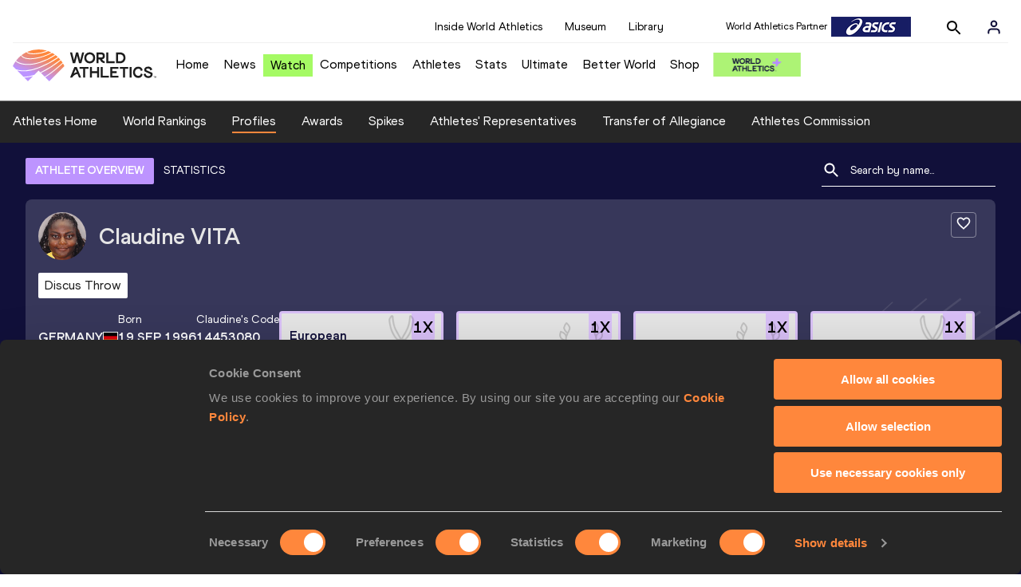

--- FILE ---
content_type: text/html; charset=utf-8
request_url: https://worldathletics.org/athletes/germany/claudine-vita-14453080
body_size: 36023
content:
<!DOCTYPE html><html lang="en"><head><style>.xnpe_async_hide{opacity:0 !important}</style><script>
!(function (e, n, t, i, r, o) {
  function s(e) {
    if ('number' != typeof e) return e;
    var n = new Date();
    return new Date(n.getTime() + 1e3 * e);
  }
  var a = 4e3,
    c = 'xnpe_async_hide';
  function p(e) {
    return e.reduce(
      function (e, n) {
        return (
          (e[n] = function () {
            e._.push([n.toString(), arguments]);
          }),
          e
        );
      },
      { _: [] }
    );
  }
  function m(e, n, t) {
    var i = t.createElement(n);
    i.src = e;
    var r = t.getElementsByTagName(n)[0];
    return r.parentNode.insertBefore(i, r), i;
  }
  function u(e) {
    return '[object Date]' === Object.prototype.toString.call(e);
  }
  (o.target = o.target || 'https://api.exponea.com'),
    (o.file_path = o.file_path || o.target + '/js/exponea.min.js'),
    (r[n] = p([
      'anonymize',
      'initialize',
      'identify',
      'getSegments',
      'update',
      'track',
      'trackLink',
      'trackEnhancedEcommerce',
      'getHtml',
      'showHtml',
      'showBanner',
      'showWebLayer',
      'ping',
      'getAbTest',
      'loadDependency',
      'getRecommendation',
      'reloadWebLayers',
      '_preInitialize',
      '_initializeConfig'
    ])),
    (r[n].notifications = p(['isAvailable', 'isSubscribed', 'subscribe', 'unsubscribe'])),
    (r[n].segments = p(['subscribe'])),
    (r[n]['snippetVersion'] = 'v2.7.0'),
    (function (e, n, t) {
      (e[n]['_' + t] = {}), (e[n]['_' + t].nowFn = Date.now), (e[n]['_' + t].snippetStartTime = e[n]['_' + t].nowFn());
    })(r, n, 'performance'),
    (function (e, n, t, i, r, o) {
      e[r] = {
        sdk: e[i],
        sdkObjectName: i,
        skipExperiments: !!t.new_experiments,
        sign: t.token + '/' + (o.exec(n.cookie) || ['', 'new'])[1],
        path: t.target
      };
    })(r, e, o, n, i, RegExp('__exponea_etc__' + '=([\w-]+)')),
    (function (e, n, t) {
      m(e.file_path, n, t);
    })(o, t, e),
    (function (e, n, t, i, r, o, p) {
      if (e.new_experiments) {
        !0 === e.new_experiments && (e.new_experiments = {});
        var l,
          f = e.new_experiments.hide_class || c,
          _ = e.new_experiments.timeout || a,
          g = encodeURIComponent(o.location.href.split('#')[0]);
        e.cookies &&
          e.cookies.expires &&
          ('number' == typeof e.cookies.expires || u(e.cookies.expires)
            ? (l = s(e.cookies.expires))
            : e.cookies.expires.tracking &&
              ('number' == typeof e.cookies.expires.tracking || u(e.cookies.expires.tracking)) &&
              (l = s(e.cookies.expires.tracking))),
          l && l < new Date() && (l = void 0);
        var d =
          e.target +
          '/webxp/' +
          n +
          '/' +
          o[t].sign +
          '/modifications.min.js?http-referer=' +
          g +
          '&timeout=' +
          _ +
          'ms' +
          (l ? '&cookie-expires=' + Math.floor(l.getTime() / 1e3) : '');
        'sync' === e.new_experiments.mode && o.localStorage.getItem('__exponea__sync_modifications__')
          ? (function (e, n, t, i, r) {
              (t[r][n] = '<' + n + ' src="' + e + '"></' + n + '>'),
                i.writeln(t[r][n]),
                i.writeln(
                  '<' +
                    n +
                    '>!' +
                    r +
                    '.init && document.writeln(' +
                    r +
                    '.' +
                    n +
                    '.replace("/' +
                    n +
                    '/", "/' +
                    n +
                    '-async/").replace("><", " async><"))</' +
                    n +
                    '>'
                );
            })(d, n, o, p, t)
          : (function (e, n, t, i, r, o, s, a) {
              o.documentElement.classList.add(e);
              var c = m(t, i, o);
              function p() {
                r[a].init || m(t.replace('/' + i + '/', '/' + i + '-async/'), i, o);
              }
              function u() {
                o.documentElement.classList.remove(e);
              }
              (c.onload = p), (c.onerror = p), r.setTimeout(u, n), (r[s]._revealPage = u);
            })(f, _, d, n, o, p, r, t);
      }
    })(o, t, i, 0, n, r, e),
    (function (e, n, t) {
      var i;
      e[n]._initializeConfig(t),
        (null === (i = t.experimental) || void 0 === i ? void 0 : i.non_personalized_weblayers) &&
          e[n]._preInitialize(t),
        (e[n].start = function (i) {
          i &&
            Object.keys(i).forEach(function (e) {
              return (t[e] = i[e]);
            }),
            e[n].initialize(t);
        });
    })(r, n, o);
})(document, 'exponea', 'script', 'webxpClient', window, {
  target: 'https://analytics-api.worldathletics.org',
  token: '9c6b885e-3a1d-11ef-8d58-222d0cd76c82',
  experimental: {
    non_personalized_weblayers: true
  },
  new_experiments: { mode: 'sync' },
  // replace with current customer ID or leave commented out for an anonymous customer
  // customer: window.currentUserId,
  track: {
    visits: false,
    google_analytics: false
  }
});
</script><script>
    window.initGTM = function() {
      var dataLayerContent = {
        "User": {"Uid": undefined}
      };
      if('undefined' !== 'undefined') {
        dataLayerContent.User.Uid = 'undefined';
      }
      window.dataLayer = window.dataLayer || [];
      dataLayer.push(dataLayerContent);
      (function(w,d,s,l,i){w[l]=w[l]||[];w[l].push({'gtm.start':
      new Date().getTime(),event:'gtm.js'});var f=d.getElementsByTagName(s)[0],
      j=d.createElement(s),dl=l!='dataLayer'?'&l='+l:'';j.async=true;j.src=
      'https://www.googletagmanager.com/gtm.js?id='+i+dl;f.parentNode.insertBefore(j,f);
      })(window,document,'script','dataLayer','GTM-5XXBVM6');
    }
    </script><script async="" src="//securepubads.g.doubleclick.net/tag/js/gpt.js"></script><meta name="viewport" content="width=device-width, initial-scale=1" class="jsx-797586886"/><meta charSet="utf-8" class="jsx-797586886"/><title class="jsx-797586886">Claudine VITA | Profile | World Athletics</title><link rel="apple-touch-icon" href="/static/icons/256x256.png" class="jsx-797586886"/><link rel="apple-touch-icon" sizes="72x72" href="/static/icons/72x72.png" class="jsx-797586886"/><link rel="apple-touch-icon" sizes="114x114" href="/static/icons/114x114.png" class="jsx-797586886"/><link rel="apple-touch-icon" sizes="144x144" href="/static/icons/144x144.png" class="jsx-797586886"/><link rel="canonical" href="https://worldathletics.org/athletes/germany/claudine-vita-14453080" class="jsx-797586886"/><meta name="apple-mobile-web-app-capable" content="yes" class="jsx-797586886"/><meta name="apple-mobile-web-app-status-bar-style" content="#ff2534" class="jsx-797586886"/><meta property="og:title" name="title" content="Claudine VITA | Profile | World Athletics" class="jsx-797586886"/><meta property="og:type" name="type" content="website" class="jsx-797586886"/><meta property="og:url" name="url" content="https://worldathletics.org/athletes/germany/claudine-vita-14453080" class="jsx-797586886"/><meta property="og:site_name" name="site_name" content="worldathletics.org" class="jsx-797586886"/><meta property="og:image" name="image" content="https://assets.aws.worldathletics.org/34dd4863-86e7-4d49-8997-51b11c87eaf1.jpg" class="jsx-797586886"/><meta property="og:description" name="description" content="Claudine VITA, Germany" class="jsx-797586886"/><meta name="keywords" class="jsx-797586886"/><meta name="twitter:card" content="summary_large_image" class="jsx-797586886"/><meta name="twitter:site" content="@WorldAthletics" class="jsx-797586886"/><meta name="twitter:title" content="Claudine VITA | Profile | World Athletics" class="jsx-797586886"/><meta name="twitter:description" content="Claudine VITA, Germany" class="jsx-797586886"/><meta name="twitter:image" content="https://assets.aws.worldathletics.org/34dd4863-86e7-4d49-8997-51b11c87eaf1.jpg" class="jsx-797586886"/><meta property="thumbnail" content="https://assets.aws.worldathletics.org/34dd4863-86e7-4d49-8997-51b11c87eaf1.jpg" class="jsx-797586886"/><link rel="preload" href="/_next/static/css/ea9a8ae4027e2c17d050.css" as="style"/><link rel="stylesheet" href="/_next/static/css/ea9a8ae4027e2c17d050.css" data-n-g=""/><link rel="preload" href="/_next/static/css/981dc78549efa2e7602f.css" as="style"/><link rel="stylesheet" href="/_next/static/css/981dc78549efa2e7602f.css" data-n-g=""/><link rel="preload" href="/_next/static/css/28311a9fd6b5aa633786.css" as="style"/><link rel="stylesheet" href="/_next/static/css/28311a9fd6b5aa633786.css" data-n-p=""/><link rel="preload" href="/_next/static/css/e5c0f4c2eb75357dc850.css" as="style"/><link rel="stylesheet" href="/_next/static/css/e5c0f4c2eb75357dc850.css" data-n-p=""/><noscript data-n-css="true"></noscript><link rel="preload" href="/_next/static/chunks/main-6c1ef484136374c54b87.js" as="script"/><link rel="preload" href="/_next/static/chunks/webpack-9fb5d818b8b96ea748e0.js" as="script"/><link rel="preload" href="/_next/static/chunks/framework.f801b68207517fbb00d6.js" as="script"/><link rel="preload" href="/_next/static/chunks/2852872c.fd5635a29cfa8f3f5581.js" as="script"/><link rel="preload" href="/_next/static/chunks/75fc9c18.a4d48b0ef4f37170ef59.js" as="script"/><link rel="preload" href="/_next/static/chunks/26497e82.26a9b776b8e76111e76d.js" as="script"/><link rel="preload" href="/_next/static/chunks/b14489c3.acb1b2e9efc8c603c259.js" as="script"/><link rel="preload" href="/_next/static/chunks/55020d94.2d76b908442fa4823c0c.js" as="script"/><link rel="preload" href="/_next/static/chunks/0eceb729.58dd111f28f22f090e6b.js" as="script"/><link rel="preload" href="/_next/static/chunks/d6a9949e.5580989fa6a32d069e13.js" as="script"/><link rel="preload" href="/_next/static/chunks/d2761173.ab0225391ce9a159c7ed.js" as="script"/><link rel="preload" href="/_next/static/chunks/commons.38d8cea5e0d6eae10714.js" as="script"/><link rel="preload" href="/_next/static/chunks/aebf8eb2096c8b69eb77b784440f53cdc2b66fbe.bb4f21cf6e91b0ffdcc8.js" as="script"/><link rel="preload" href="/_next/static/chunks/478e210a0cbb9039768da574c087d7bc8420eeb4.6a24c22b002c3fd8dc52.js" as="script"/><link rel="preload" href="/_next/static/chunks/30f33ea505335783a5a7d7c88dd695083576ed10.bb3cf2cc9b8bab6f5059.js" as="script"/><link rel="preload" href="/_next/static/chunks/1145d618dfd4517838f7ff445caec21598faef5d.e55b5aaf4e781f504225.js" as="script"/><link rel="preload" href="/_next/static/chunks/7c9e16bb29bf24d397e4388207b84e7eec07b6fc.3556fada4b06ae969e88.js" as="script"/><link rel="preload" href="/_next/static/chunks/7c9e16bb29bf24d397e4388207b84e7eec07b6fc_CSS.fde6dc3b30ccc6abc495.js" as="script"/><link rel="preload" href="/_next/static/chunks/7881a8d9bd0ac33fc466a237abb30c83d7ff80b7.8a77883e0de943ccc430.js" as="script"/><link rel="preload" href="/_next/static/chunks/pages/_app-684491de9441eca5af41.js" as="script"/><link rel="preload" href="/_next/static/chunks/4a3ea9cd.0d90bfc73c516aebb66c.js" as="script"/><link rel="preload" href="/_next/static/chunks/405eb25d68e1bc8b5dc1f84f4f960e8668663cf4.f5c4efdaa44f8d8ecf5e.js" as="script"/><link rel="preload" href="/_next/static/chunks/185ad91b2753cd40e6918d755c17a31f36ba8118.db2e60a022dfcbaf46b6.js" as="script"/><link rel="preload" href="/_next/static/chunks/d1c5359f252dc902861f2bfe6edda14ab366873f.3c4056ea4e665adcf0f6.js" as="script"/><link rel="preload" href="/_next/static/chunks/908165298b725f2f3f44bf2eaf4d54f484b8ff10.e09fb3335f81d15da011.js" as="script"/><link rel="preload" href="/_next/static/chunks/68c80bf9a7b4d0dfb0b0c933948329ed2c98994d.b6b0dfc2aa8ae63415d3.js" as="script"/><link rel="preload" href="/_next/static/chunks/908165298b725f2f3f44bf2eaf4d54f484b8ff10_CSS.f3faa7ed4d6d62baea4d.js" as="script"/><link rel="preload" href="/_next/static/chunks/d19a343ee24a70f0a0900bbc00cc99d82ec7d200.15d92850ac5dcbdeb30b.js" as="script"/><link rel="preload" href="/_next/static/chunks/7ee1a9b81ca383b0b5773f39131ef41549dfe3b9.c2736b9144c752c7aa7c.js" as="script"/><link rel="preload" href="/_next/static/chunks/pages/athletes/%5Bcounrty%5D/%5BcompetitorId%5D-a3703af219790a22eaed.js" as="script"/><style id="__jsx-797586886">@font-face{font-family:'World Athletics Heavy';src:url('/static/fonts/WorldAthleticsHeadline.woff2') format('woff2'), url('/static/fonts/WorldAthleticsHeadline.woff') format('woff');font-weight:800;font-style:normal;font-display:swap;}@font-face{font-family:'World Athletics Bold';src:url('/static/fonts/WorldAthletics-Regular.woff2') format('woff2'), url('/static/fonts/WorldAthletics-Regular.woff') format('woff');font-weight:normal;font-style:normal;font-display:swap;}@font-face{font-family:'World Athletics';src:url('/static/fonts/WorldAthletics-Bold.woff2') format('woff2'), url('/static/fonts/WorldAthletics-Bold.woff') format('woff');font-weight:bold;font-style:normal;font-display:swap;}@font-face{font-family:'PP Formula';src:url('/static/fonts/PP/PP-Formula-Condensed-Black-v2.0/PPFormula-CondensedBlack.woff2') format('woff2'), url('/static/fonts/PP/PP-Formula-Condensed-Black-v2.0/PPFormula-CondensedBlack.woff') format('woff');font-weight:900;font-style:normal;}@font-face{font-family:'PP Formula';src:url('/static/fonts/PP/PP-Formula-Narrow-Regular-v2.0/PPFormula-NarrowRegular.woff2') format('woff2'), url('/static/fonts/PP/PP-Formula-Narrow-Regular-v2.0/PPFormula-NarrowRegular.woff') format('woff');font-weight:400;font-style:normal;}@font-face{font-family:'PP Formula';src:url('/static/fonts/PP/PP-Formula-Narrow-Semibold-v2.0/PPFormula-NarrowSemibold.woff2') format('woff2'), url('/static/fonts/PP/PP-Formula-Narrow-Semibold-v2.0/PPFormula-NarrowSemibold.woff') format('woff');font-weight:600;font-style:normal;}@font-face{font-family:'PP Formula Italic';src:url('/static/fonts/PP/PP-Formula-Narrow-Regular-Italic-v2.0/PPFormula-NarrowRegularItalic.woff2') format('woff2'), url('/static/fonts/PP/PP-Formula-Narrow-Regular-Italic-v2.0/PPFormula-NarrowRegularItalic.woff') format('woff');font-style:italic;}body{font-family:'World Athletics',Arial,sans-serif;font-size:16px;font-display:swap;}</style></head><body><div id="__next"><header class="styles_root__GhScr"><div class="styles_root__1DHCQ"><div class="TopHeader_root__1f-J1"><div class="TopHeaderNavbar_section__3sgfN"><nav class="TopHeaderNavbar_root__1kT1b" data-name="top-navigation"><ul><li class="TopHeaderNavbar_li__1QKYw"><a class="">Inside World Athletics</a></li><li class="TopHeaderNavbar_li__1QKYw"><a class="">Museum</a></li><li class="TopHeaderNavbar_li__1QKYw"><a class="">Library</a></li></ul></nav><form class="SearchForm_searchForm__3IEfI" style="margin-left:20px"><div class="SearchForm_inputWrapper__29q8X"></div><button type="button" class="SearchForm_searchBtn__2t2tK TopHeaderNavbar_searchBtnClass__16Ojz"><svg class="MuiSvgIcon-root" focusable="false" viewBox="0 0 24 24" aria-hidden="true"><path d="M15.5 14h-.79l-.28-.27C15.41 12.59 16 11.11 16 9.5 16 5.91 13.09 3 9.5 3S3 5.91 3 9.5 5.91 16 9.5 16c1.61 0 3.09-.59 4.23-1.57l.27.28v.79l5 4.99L20.49 19l-4.99-5zm-6 0C7.01 14 5 11.99 5 9.5S7.01 5 9.5 5 14 7.01 14 9.5 11.99 14 9.5 14z"></path></svg></button></form><div class="style_root__1BO3b"><button aria-label="Sign in" type="button" class="style_profileIcon__2qVb-"><svg width="36" height="28" viewBox="0 0 36 28" fill="none" xmlns="http://www.w3.org/2000/svg"><path d="M24.6663 21.5V19.8333C24.6663 18.9493 24.3152 18.1014 23.69 17.4763C23.0649 16.8512 22.2171 16.5 21.333 16.5H14.6663C13.7823 16.5 12.9344 16.8512 12.3093 17.4763C11.6842 18.1014 11.333 18.9493 11.333 19.8333V21.5" stroke="#11103A" stroke-width="2" stroke-linecap="round" stroke-linejoin="round"></path><path d="M18.0003 13.1667C19.8413 13.1667 21.3337 11.6743 21.3337 9.83333C21.3337 7.99238 19.8413 6.5 18.0003 6.5C16.1594 6.5 14.667 7.99238 14.667 9.83333C14.667 11.6743 16.1594 13.1667 18.0003 13.1667Z" stroke="#11103A" stroke-width="2" stroke-linecap="round" stroke-linejoin="round"></path></svg></button><div class="style_subNav__1O0KJ"><div class="style_content__1HJ1D"><button class="style_link__2RGFF">Register now</button><a href="/worldathletics-plus" class="style_link__2RGFF">World Athletics+</a></div></div></div></div></div><div class="MiddleHeader_root__2Nl7j"><div class="Logo_root__1dluZ"><a class="" title="" href="/"><img src="https://media.aws.iaaf.org/logos/wa-logo.svg" alt="logo" width="180" height="40"/></a></div><nav class="MainNav_nav__2vEYm" data-name="main-navigation"><ul><div style="display:flex;align-items:center"><li><a class="MainNav_navLink__1E27R" title="" href="/">Home<ul class="MainNav_content__WZ9Rn"></ul></a></li><li><a class="MainNav_navLink__1E27R" title="" href="/news">News<ul class="MainNav_content__WZ9Rn"><li class="MainNav_contentItem__3IVBb"><a class="" title="Press Releases" href="/news/press-releases">Press Releases</a></li><li class="MainNav_contentItem__3IVBb"><a class="" title="News" href="/news/news">News</a></li><li class="MainNav_contentItem__3IVBb"><a class="" title="Reports" href="/news/reports">Reports</a></li><li class="MainNav_contentItem__3IVBb"><a class="" title="Previews" href="/news/previews">Previews</a></li><li class="MainNav_contentItem__3IVBb"><a class="" title="Features" href="/news/features">Features</a></li><li class="MainNav_contentItem__3IVBb"><a class="" title="Series" href="/news/series">Series</a></li></ul></a></li><li class="MainNav_watchVideoBtn__2kE0U"><a class="MainNav_navLink__1E27R" title="" linkClass="watchVideoBtn" mobileclassname="watchVideoBtn" href="/videos">Watch<ul class="MainNav_content__WZ9Rn"></ul></a></li><li><a class="MainNav_navLink__1E27R" title="" href="/competitions">Competitions<ul class="MainNav_content__WZ9Rn"><li class="MainNav_contentItem__3IVBb"><a class="" title="Calendar" href="/competition/calendar-results">Calendar</a></li><li class="MainNav_contentItem__3IVBb"><a class="" title="Tickets" href="/tickets">Tickets</a></li><li class="MainNav_contentItem__3IVBb"><a class="" title="Hosting" href="/hosting">Hosting</a></li><li class="MainNav_contentItem__3IVBb"><a class="" title="Our Sport" href="/our-sport">Our Sport</a></li><li class="MainNav_contentItem__3IVBb"><a class="" title="Innovations" href="/competitions/innovations">Innovations</a></li><li class="MainNav_contentItem__3IVBb"><a class="" title="Rules &amp; Regulations" href="/about-iaaf/documents/book-of-rules">Rules &amp; Regulations</a></li><li class="MainNav_contentItem__3IVBb"><a class="" title="Competition Performance Ranking" href="/records/competition-performance-rankings">Competition Performance Ranking</a></li><li class="MainNav_contentItem__3IVBb"><a class="" title="Competitions Archive" href="/competition">Competitions Archive</a></li></ul></a></li><li><a class="MainNav_navLink__1E27R" title="" href="/athletes-home">Athletes<ul class="MainNav_content__WZ9Rn"><li class="MainNav_contentItem__3IVBb"><a class="" title="World Rankings" href="/world-rankings/introduction">World Rankings</a></li><li class="MainNav_contentItem__3IVBb"><a class="" title="Profiles" href="/athletes">Profiles</a></li><li class="MainNav_contentItem__3IVBb"><a class="" title="Awards" href="/awards">Awards</a></li><li class="MainNav_contentItem__3IVBb"><a class="" title="Spikes" href="/spikes">Spikes</a></li><li class="MainNav_contentItem__3IVBb"><a class="" title="Athletes&#x27; Representatives" href="/athletes/athlete-representatives">Athletes&#x27; Representatives</a></li><li class="MainNav_contentItem__3IVBb"><a class="" title="Transfer of Allegiance" href="/about-iaaf/documents/research-centre#collapseathlete-transfer-of-allegiance">Transfer of Allegiance</a></li><li class="MainNav_contentItem__3IVBb"><a class="" title="Athletes Commission" href="/about-iaaf/structure/commissions">Athletes Commission</a></li></ul></a></li><li><a class="MainNav_navLink__1E27R" title="" href="/stats-zone">Stats<ul class="MainNav_content__WZ9Rn"><li class="MainNav_contentItem__3IVBb"><a class="" title="Results" href="/results">Results</a></li><li class="MainNav_contentItem__3IVBb"><a class="" title="Toplists" href="/records/toplists">Toplists</a></li><li class="MainNav_contentItem__3IVBb"><a class="" title="Records" href="/records/by-category/world-records">Records</a></li><li class="MainNav_contentItem__3IVBb"><a class="" title="Send Competition Results" href="/records/send-competition-results">Send Competition Results</a></li><li class="MainNav_contentItem__3IVBb"><a class="" title="World Rankings" href="/world-rankings/introduction">World Rankings</a></li><li class="MainNav_contentItem__3IVBb"><a class="" title="Road to the Ultimate" href="/stats-zone/road-to/7212925">Road to the Ultimate</a></li><li class="MainNav_contentItem__3IVBb"><a class="" title="Road to Gaborone" href="/stats-zone/road-to/7216920">Road to Gaborone</a></li><li class="MainNav_contentItem__3IVBb"><a class="" title="Road to Kujawy Pomorze" href="/stats-zone/road-to/7199326">Road to Kujawy Pomorze</a></li></ul></a></li><li><a class="MainNav_navLink__1E27R" title="" href="/competitions/world-athletics-ultimate-championship/2026">Ultimate<ul class="MainNav_content__WZ9Rn"></ul></a></li><li><a class="MainNav_navLink__1E27R" title="" href="/athletics-better-world">Better World<ul class="MainNav_content__WZ9Rn"><li class="MainNav_contentItem__3IVBb"><a class="" title="News" href="/athletics-better-world/news">News</a></li><li class="MainNav_contentItem__3IVBb"><a class="" title="Sustainability" href="/athletics-better-world/sustainability">Sustainability</a></li><li class="MainNav_contentItem__3IVBb"><a class="" title="Athlete Refugee Team" href="/athletics-better-world/athlete-refugee-team">Athlete Refugee Team</a></li><li class="MainNav_contentItem__3IVBb"><a class="" title="Air Quality" href="/athletics-better-world/air-quality">Air Quality</a></li><li class="MainNav_contentItem__3IVBb"><a class="" title="Safeguarding" href="/athletics-better-world/safeguarding">Safeguarding</a></li></ul></a></li><li><a class="MainNav_navLink__1E27R" href="https://shop.worldathletics.org">Shop<ul class="MainNav_content__WZ9Rn"></ul></a></li></div></ul></nav><a href="/worldathletics-plus" style="padding:0.45rem"><img style="width:110px" src="/static/wa-plus-navbar-logo.png"/></a></div></div></header><div class="SectionNav_sectionNav__iIu_o SectionNav_fullSubNav__2jSyt" data-name="submenu-container"><div class="SectionNav_sectionNavInner__3NbMf"><div class="SectionNav_navWrap__H7sFR"><nav class="SectionNav_nav__2vIRX"><ul class="SectionNav_navList__uPtfy"><li><a class="undefined" anchorText="Athletes Home" title="" href="/athletes-home">Athletes Home</a></li><li><a class="undefined" anchorText="World Rankings" href="/world-rankings/introduction">World Rankings</a></li><li><a class="undefined NavLink_active__2UAk6" anchorText="Profiles" href="/athletes">Profiles</a></li><li><a class="undefined" anchorText="Awards" title="" href="/awards">Awards</a></li><li><a class="undefined" anchorText="Spikes" title="" href="/spikes">Spikes</a></li><li><a class="undefined" anchorText="Athletes&#x27; Representatives" href="/athletes/athlete-representatives">Athletes&#x27; Representatives</a></li><li><a class="undefined" anchorText="Transfer of Allegiance" href="/about-iaaf/documents/research-centre#collapseathlete-transfer-of-allegiance">Transfer of Allegiance</a></li><li><a class="undefined" anchorText="Athletes Commission" href="/about-iaaf/structure/commissions">Athletes Commission</a></li></ul></nav></div><div class="SectionNav_chevronRight__2GuVA"></div></div></div><div class="athleteBackground_athleteBackground__tBipR" style="background:url(/_next/static/images/athleteBackground-8be1b09507e7814b423e2f0a421baa4a.svg);background-repeat:repeat;background-size:cover" alt="background"><div class="athleteBackground_athleteBackgroundInner__1A8OU undefined"><div class="athletesProfileTabs_athletesProfileTabs__1EiIQ"><div class="athletesProfileTabs_athletesProfileTabsButtons__2AD3V"><div class="athletesTabsButton_athletesTabsButton__NNSRw"><div class="athletesTabsButton_athletesTabsButtonScroll__gJphz"><div class="athletesTabsButton_AthletesTabsButtonItem__1pPWF"><button type="button" class="athletesButton_athletesButton__1_h0o athletesButton_underline__9GAM2 athletesButton_underlineActive__3H8Ir" value="ATHLETE OVERVIEW">ATHLETE OVERVIEW</button></div><div class="athletesTabsButton_AthletesTabsButtonItem__1pPWF"><button type="button" class="athletesButton_athletesButton__1_h0o athletesButton_underline__9GAM2" value="STATISTICS">STATISTICS</button></div></div></div></div><div class="athletesProfileTabs_athletesProfileTabsSearchField__21A7R"><div class="AthleteSearchField_dropdown__2mgsB "><div><form><div class="AthleteSearchField_inputWrapper__1JMrx "><button type="button"><img src="/static/search-white.svg" alt="search icon"/></button><input placeholder="Search by name..." class="AthleteSearchField_searchInput__gS3eH " value=""/></div></form><div class="AthleteSearchField_line__2jp54"></div></div><div class="AthleteSearchField_optionWrap__1Oogf"><div class="AthleteSearchField_options__tjQe5 false AthleteSearchField_optionWrapRounded__3VRN0"></div></div></div></div></div><div class="athletesBio_athletesBio__1HruQ"><div class="athletesContainerTransparent_athletesContainerTransparent__3hgOB"><div class="athletesBio_follow__2FXNe"><button type="button"><svg width="20" height="20" viewBox="0 0 20 20" fill="none" xmlns="http://www.w3.org/2000/svg"><g><path d="M13.7503 2.5C12.3003 2.5 10.9087 3.175 10.0003 4.24167C9.09199 3.175 7.70033 2.5 6.25033 2.5C3.68366 2.5 1.66699 4.51667 1.66699 7.08333C1.66699 10.2333 4.50033 12.8 8.79199 16.7L10.0003 17.7917L11.2087 16.6917C15.5003 12.8 18.3337 10.2333 18.3337 7.08333C18.3337 4.51667 16.317 2.5 13.7503 2.5ZM10.0837 15.4583L10.0003 15.5417L9.91699 15.4583C5.95033 11.8667 3.33366 9.49167 3.33366 7.08333C3.33366 5.41667 4.58366 4.16667 6.25033 4.16667C7.53366 4.16667 8.78366 4.99167 9.22533 6.13333H10.7837C11.217 4.99167 12.467 4.16667 13.7503 4.16667C15.417 4.16667 16.667 5.41667 16.667 7.08333C16.667 9.49167 14.0503 11.8667 10.0837 15.4583Z" fill="white"></path></g></svg></button></div><div class="athletesBio_athletesProfile__309MD"><div class="athletesBio_athletesBioImageContainer__3x9PY"></div><div class="athletesBio_athletesBioTitle__3pPRL"><span>Claudine</span> <span>VITA</span></div></div><div class="athletesBio_athletesBioTags__3iQk_"><div class="athletesBio_athletesBioTag__3ki57">Discus Throw<!-- --> </div></div><div class="athletesBio_athletesBioHeader__1QkoM"><div class="athletesBio_athletesBioInfoContainer__2ZKoo"><div class="athletesBio_athletesBioDetailsContainer__3_nDn"><div class="athletesBio_athletesBioDetails__1wgSI"><span class="athletesBio_athletesBioTagLabel__3orD4"> </span><span class="athletesBio_athletesBioTagValue__oKZC4">Germany<span class="Flags_container__3W63l" style="width:auto;display:unset"><i class="Flags_icon__3Uv11 icon-flag-GER"></i></span></span></div><div class="athletesBio_athletesBioDetails__1wgSI"><span class="athletesBio_athletesBioTagLabel__3orD4">Born</span><span class="athletesBio_athletesBioTagValue__oKZC4">19 SEP 1996</span></div><div class="athletesBio_athletesBioDetails__1wgSI"><span class="athletesBio_athletesBioTagLabel__3orD4">Claudine<!-- -->&#x27;s code</span><span class="athletesBio_athletesBioTagValue__oKZC4">14453080</span></div></div><div class="athletesBio_athletesBioFooter__3B--s"><div class="athletesBio_athletesBioLastResults__3I5De"><div class="athletesBio_athletesBioLastResultsTitle__2Z8KT">Current World Rankings</div><div class="athletesBio_athletesBioLastResultsContainer__2T2KW"><span class="athletesBio_athletesBioLastResultsPlace__RUMWI">#24 Woman&#x27;s discus throw<!-- --> </span></div></div></div></div><div class="athletesBio_athletesBioHonoursContainer__3EVKf"><div class="athletesBio_athletesBioHonours__2nK55"><div class="athletesBio_athletesBioHonour__1Zqdq"><div class="athletesBio_athletesBioHonourCount__2sBko">1<!-- -->X</div><div class="athletesBio_athletesBioHonourValue__QHLA_">European Championships bronze medallist</div><img src="/_next/static/images/medal-be49b48cd6c926be27837e3991e9b2ce.svg" class="athletesBio_medal__BcCqC" alt=""/></div><div class="athletesBio_athletesBioHonour__1Zqdq"><div class="athletesBio_athletesBioHonourCount__2sBko">1<!-- -->X</div><div class="athletesBio_athletesBioHonourValue__QHLA_">In top 8 at Olympic Games</div><img src="/_next/static/images/Record-a9c05624dbc2bf32e9a64df8fd7fbd8f.svg" class="athletesBio_record__cB2hh" alt=""/></div><div class="athletesBio_athletesBioHonour__1Zqdq"><div class="athletesBio_athletesBioHonourCount__2sBko">1<!-- -->X</div><div class="athletesBio_athletesBioHonourValue__QHLA_">In top 8 at World Championships</div><img src="/_next/static/images/Record-a9c05624dbc2bf32e9a64df8fd7fbd8f.svg" class="athletesBio_record__cB2hh" alt=""/></div><div class="athletesBio_athletesBioHonour__1Zqdq"><div class="athletesBio_athletesBioHonourCount__2sBko">1<!-- -->X</div><div class="athletesBio_athletesBioHonourValue__QHLA_">European U23 champion</div><img src="/_next/static/images/medal-be49b48cd6c926be27837e3991e9b2ce.svg" class="athletesBio_medal__BcCqC" alt=""/></div></div></div></div></div></div><div class="athletesOverviewStats_athletesOverviewStats__3UYhF"><div class="athletesContainer_athletesContainer__3w5eG undefined"><div class="athletesTitle_athletesTitle__388RT undefined">Personal bests</div><div class="athletesPersonalBests_athletesPersonalBestsContainer__1TrT-"><div class="athletesDropdownCard_athletesDropdownCard__2TpE2"><div class="athletesCardContainer_athletesCardContainer__39h-0"><div class="athletesDropdownCard_athletesDropdownCardHeader__alcfX"><button type="button" class="athletesDropdownButton_athletesDropdownButton__3k-Ds"><div class="athletesTitle_athletesTitle__388RT athletesDropdownCard_athletesDropdownCardTitle__1yq_Z">Discus Throw</div><span class="athletesDropdownButton_athletesDropdownButtonIcon__2KsFN "><svg xmlns="http://www.w3.org/2000/svg" width="19" height="18" viewBox="0 0 19 18" fill="none"><g clip-path="url(#clip0_15_110058)"><path d="M6.0575 6.44238L9.5 9.87738L12.9425 6.44238L14 7.49988L9.5 11.9999L5 7.49988L6.0575 6.44238Z" fill="#1E1E1E"></path></g><defs><clipPath id="clip0_15_110058"><rect width="18" height="18" fill="white" transform="translate(0.5)"></rect></clipPath></defs></svg></span></button></div><div class="athletesDropdownCard_athletesDropdownCardBody__13WWz"><div class="athletesEventsDetails_athletesEventsDetails__hU6mX"><div class="athletesEventsDetails_athletesEventsDetailsContent__37Ko7"><div class="athletesEventsDetails_athletesEventsDetailsLabel__6KN98"><img src="[data-uri]" style="width:24px;height:24px" alt="result"/>Result</div><span class="athletesEventsDetails_athletesEventsDetailsValue__FrHFZ">66.64<!-- --> <span class="athletesDropdownCard_athletesDropdownCardTag__3gRTq"></span></span></div></div><div class="athletesEventsDetails_athletesEventsDetails__hU6mX"><div class="athletesEventsDetails_athletesEventsDetailsContent__37Ko7"><div class="athletesEventsDetails_athletesEventsDetailsLabel__6KN98"><img src="[data-uri]" style="width:24px;height:24px" alt="date"/>Date</div><span class="athletesEventsDetails_athletesEventsDetailsValue__FrHFZ">01 MAY 2019<!-- --> <span class="athletesDropdownCard_athletesDropdownCardTag__3gRTq"></span></span></div></div><div class="athletesEventsDetails_athletesEventsDetails__hU6mX"><div class="athletesEventsDetails_athletesEventsDetailsContent__37Ko7"><div class="athletesEventsDetails_athletesEventsDetailsLabel__6KN98"><img src="[data-uri]" style="width:24px;height:24px" alt="score"/>Score</div><span class="athletesEventsDetails_athletesEventsDetailsValue__FrHFZ">1194<!-- --> <span class="athletesDropdownCard_athletesDropdownCardTag__3gRTq"></span></span></div></div></div></div></div><div class="athletesDropdownCard_athletesDropdownCard__2TpE2"><div class="athletesCardContainer_athletesCardContainer__39h-0"><div class="athletesDropdownCard_athletesDropdownCardHeader__alcfX"><button type="button" class="athletesDropdownButton_athletesDropdownButton__3k-Ds" disabled=""><div class="athletesTitle_athletesTitle__388RT athletesDropdownCard_athletesDropdownCardTitle__1yq_Z">Shot Put</div><span class="athletesDropdownButton_athletesDropdownButtonIcon__2KsFN "></span></button></div><div class="athletesDropdownCard_athletesDropdownCardBody__13WWz"><div class="athletesEventsDetails_athletesEventsDetails__hU6mX"><div class="athletesEventsDetails_athletesEventsDetailsContent__37Ko7"><div class="athletesEventsDetails_athletesEventsDetailsLabel__6KN98"><img src="[data-uri]" style="width:24px;height:24px" alt="result"/>Result</div><span class="athletesEventsDetails_athletesEventsDetailsValue__FrHFZ">18.09<!-- --> <span class="athletesDropdownCard_athletesDropdownCardTag__3gRTq"></span></span></div></div><div class="athletesEventsDetails_athletesEventsDetails__hU6mX"><div class="athletesEventsDetails_athletesEventsDetailsContent__37Ko7"><div class="athletesEventsDetails_athletesEventsDetailsLabel__6KN98"><img src="[data-uri]" style="width:24px;height:24px" alt="date"/>Date</div><span class="athletesEventsDetails_athletesEventsDetailsValue__FrHFZ">03 MAR 2017<!-- --> <span class="athletesDropdownCard_athletesDropdownCardTag__3gRTq"></span></span></div></div><div class="athletesEventsDetails_athletesEventsDetails__hU6mX"><div class="athletesEventsDetails_athletesEventsDetailsContent__37Ko7"><div class="athletesEventsDetails_athletesEventsDetailsLabel__6KN98"><img src="[data-uri]" style="width:24px;height:24px" alt="score"/>Score</div><span class="athletesEventsDetails_athletesEventsDetailsValue__FrHFZ">1088<!-- --> <span class="athletesDropdownCard_athletesDropdownCardTag__3gRTq"></span></span></div></div><div class="athletesEventsDetails_athletesEventsDetails__hU6mX"><div class="athletesEventsDetails_athletesEventsDetailsContent__37Ko7"><div class="athletesEventsDetails_athletesEventsDetailsLabel__6KN98"><img src="[data-uri]" style="width:24px;height:24px" alt="competition"/>Competition &amp; venue</div><span class="athletesEventsDetails_athletesEventsDetailsValue__FrHFZ">Kombank Arena, Beograd (SRB) (i)<!-- --> <span class="athletesDropdownCard_athletesDropdownCardTag__3gRTq"></span></span></div></div></div></div></div><div class="athletesDropdownCard_athletesDropdownCard__2TpE2"><div class="athletesCardContainer_athletesCardContainer__39h-0"><div class="athletesDropdownCard_athletesDropdownCardHeader__alcfX"><button type="button" class="athletesDropdownButton_athletesDropdownButton__3k-Ds"><div class="athletesTitle_athletesTitle__388RT athletesDropdownCard_athletesDropdownCardTitle__1yq_Z">Long Jump</div><span class="athletesDropdownButton_athletesDropdownButtonIcon__2KsFN "><svg xmlns="http://www.w3.org/2000/svg" width="19" height="18" viewBox="0 0 19 18" fill="none"><g clip-path="url(#clip0_15_110058)"><path d="M6.0575 6.44238L9.5 9.87738L12.9425 6.44238L14 7.49988L9.5 11.9999L5 7.49988L6.0575 6.44238Z" fill="#1E1E1E"></path></g><defs><clipPath id="clip0_15_110058"><rect width="18" height="18" fill="white" transform="translate(0.5)"></rect></clipPath></defs></svg></span></button></div><div class="athletesDropdownCard_athletesDropdownCardBody__13WWz"><div class="athletesEventsDetails_athletesEventsDetails__hU6mX"><div class="athletesEventsDetails_athletesEventsDetailsContent__37Ko7"><div class="athletesEventsDetails_athletesEventsDetailsLabel__6KN98"><img src="[data-uri]" style="width:24px;height:24px" alt="result"/>Result</div><span class="athletesEventsDetails_athletesEventsDetailsValue__FrHFZ">5.79<!-- --> <span class="athletesDropdownCard_athletesDropdownCardTag__3gRTq"></span></span></div></div><div class="athletesEventsDetails_athletesEventsDetails__hU6mX"><div class="athletesEventsDetails_athletesEventsDetailsContent__37Ko7"><div class="athletesEventsDetails_athletesEventsDetailsLabel__6KN98"><img src="[data-uri]" style="width:24px;height:24px" alt="date"/>Date</div><span class="athletesEventsDetails_athletesEventsDetailsValue__FrHFZ">27 JUL 2013<!-- --> <span class="athletesDropdownCard_athletesDropdownCardTag__3gRTq"></span></span></div></div><div class="athletesEventsDetails_athletesEventsDetails__hU6mX"><div class="athletesEventsDetails_athletesEventsDetailsContent__37Ko7"><div class="athletesEventsDetails_athletesEventsDetailsLabel__6KN98"><img src="[data-uri]" style="width:24px;height:24px" alt="score"/>Score</div><span class="athletesEventsDetails_athletesEventsDetailsValue__FrHFZ">953<!-- --> <span class="athletesDropdownCard_athletesDropdownCardTag__3gRTq"></span></span></div></div></div></div></div><div class="athletesDropdownCard_athletesDropdownCard__2TpE2"><div class="athletesCardContainer_athletesCardContainer__39h-0"><div class="athletesDropdownCard_athletesDropdownCardHeader__alcfX"><button type="button" class="athletesDropdownButton_athletesDropdownButton__3k-Ds" disabled=""><div class="athletesTitle_athletesTitle__388RT athletesDropdownCard_athletesDropdownCardTitle__1yq_Z">60 Metres</div><span class="athletesDropdownButton_athletesDropdownButtonIcon__2KsFN "></span></button></div><div class="athletesDropdownCard_athletesDropdownCardBody__13WWz"><div class="athletesEventsDetails_athletesEventsDetails__hU6mX"><div class="athletesEventsDetails_athletesEventsDetailsContent__37Ko7"><div class="athletesEventsDetails_athletesEventsDetailsLabel__6KN98"><img src="[data-uri]" style="width:24px;height:24px" alt="result"/>Result</div><span class="athletesEventsDetails_athletesEventsDetailsValue__FrHFZ">7.99<!-- --> <span class="athletesDropdownCard_athletesDropdownCardTag__3gRTq"></span></span></div></div><div class="athletesEventsDetails_athletesEventsDetails__hU6mX"><div class="athletesEventsDetails_athletesEventsDetailsContent__37Ko7"><div class="athletesEventsDetails_athletesEventsDetailsLabel__6KN98"><img src="[data-uri]" style="width:24px;height:24px" alt="date"/>Date</div><span class="athletesEventsDetails_athletesEventsDetailsValue__FrHFZ">28 JAN 2012<!-- --> <span class="athletesDropdownCard_athletesDropdownCardTag__3gRTq"></span></span></div></div><div class="athletesEventsDetails_athletesEventsDetails__hU6mX"><div class="athletesEventsDetails_athletesEventsDetailsContent__37Ko7"><div class="athletesEventsDetails_athletesEventsDetailsLabel__6KN98"><img src="[data-uri]" style="width:24px;height:24px" alt="score"/>Score</div><span class="athletesEventsDetails_athletesEventsDetailsValue__FrHFZ">899<!-- --> <span class="athletesDropdownCard_athletesDropdownCardTag__3gRTq"></span></span></div></div><div class="athletesEventsDetails_athletesEventsDetails__hU6mX"><div class="athletesEventsDetails_athletesEventsDetailsContent__37Ko7"><div class="athletesEventsDetails_athletesEventsDetailsLabel__6KN98"><img src="[data-uri]" style="width:24px;height:24px" alt="competition"/>Competition &amp; venue</div><span class="athletesEventsDetails_athletesEventsDetailsValue__FrHFZ">Neubrandenburg (GER) (i)<!-- --> <span class="athletesDropdownCard_athletesDropdownCardTag__3gRTq"></span></span></div></div></div></div></div><div class="athletesDropdownCard_athletesDropdownCard__2TpE2"><div class="athletesCardContainer_athletesCardContainer__39h-0"><div class="athletesDropdownCard_athletesDropdownCardHeader__alcfX"><button type="button" class="athletesDropdownButton_athletesDropdownButton__3k-Ds"><div class="athletesTitle_athletesTitle__388RT athletesDropdownCard_athletesDropdownCardTitle__1yq_Z">100 Metres</div><span class="athletesDropdownButton_athletesDropdownButtonIcon__2KsFN "><svg xmlns="http://www.w3.org/2000/svg" width="19" height="18" viewBox="0 0 19 18" fill="none"><g clip-path="url(#clip0_15_110058)"><path d="M6.0575 6.44238L9.5 9.87738L12.9425 6.44238L14 7.49988L9.5 11.9999L5 7.49988L6.0575 6.44238Z" fill="#1E1E1E"></path></g><defs><clipPath id="clip0_15_110058"><rect width="18" height="18" fill="white" transform="translate(0.5)"></rect></clipPath></defs></svg></span></button></div><div class="athletesDropdownCard_athletesDropdownCardBody__13WWz"><div class="athletesEventsDetails_athletesEventsDetails__hU6mX"><div class="athletesEventsDetails_athletesEventsDetailsContent__37Ko7"><div class="athletesEventsDetails_athletesEventsDetailsLabel__6KN98"><img src="[data-uri]" style="width:24px;height:24px" alt="result"/>Result</div><span class="athletesEventsDetails_athletesEventsDetailsValue__FrHFZ">13.01<!-- --> <span class="athletesDropdownCard_athletesDropdownCardTag__3gRTq"></span></span></div></div><div class="athletesEventsDetails_athletesEventsDetails__hU6mX"><div class="athletesEventsDetails_athletesEventsDetailsContent__37Ko7"><div class="athletesEventsDetails_athletesEventsDetailsLabel__6KN98"><img src="[data-uri]" style="width:24px;height:24px" alt="date"/>Date</div><span class="athletesEventsDetails_athletesEventsDetailsValue__FrHFZ">03 JUL 2011<!-- --> <span class="athletesDropdownCard_athletesDropdownCardTag__3gRTq"></span></span></div></div><div class="athletesEventsDetails_athletesEventsDetails__hU6mX"><div class="athletesEventsDetails_athletesEventsDetailsContent__37Ko7"><div class="athletesEventsDetails_athletesEventsDetailsLabel__6KN98"><img src="[data-uri]" style="width:24px;height:24px" alt="score"/>Score</div><span class="athletesEventsDetails_athletesEventsDetailsValue__FrHFZ">801<!-- --> <span class="athletesDropdownCard_athletesDropdownCardTag__3gRTq"></span></span></div></div></div></div></div></div><div class="athletesPersonalBests_athletesPersonalBestsFooter__14NN3"><div class="athletesPersonalBests_athletesPersonalBestsFooter__14NN3"><span class="athletesPersonalBests_athletesPersonalBestsFooterNotLegal__igvPP">* Not legal</span><button type="button" class="athletesPersonalBests_athletesSeasonBestXSLink__1loHv"><span>SEE MORE PERFORMANCES</span></button></div></div></div><div class="athletesContainer_athletesContainer__3w5eG undefined"><div class="athletesTitle_athletesTitle__388RT undefined">Season’s bests (<!-- -->2025<!-- -->)</div><div class="AthletesSeasonBestXS_athletesSeasonBestXS__HGZ7l"><div class="profileStatistics_fullHeight__2Nn0b"></div></div><div class="AthletesSeasonBestXS_athletesSeasonBestXSFooter__3Dd6B"><div class="AthletesSeasonBestXS_athletesSeasonBestXSFooter__3Dd6B"><span class="AthletesSeasonBestXS_athletesSeasonBestXSFooterNotLegal__2SUax">* Not legal</span><button type="button" class="AthletesSeasonBestXS_athletesSeasonBestXSLink__12uct"><span>SEE MORE PERFORMANCES</span></button></div></div></div><div class="athletesOverviewStats_athletesOverviewStatsSubContainer__38jjW"><div class="athletesBanner_athletesBanner__1_btK"><picture><source media="(max-width: 768px)" srcSet="/_next/static/images/athleteBannerGradient-56a5ded28ac822fab9a162c693bdf7d6.svg"/><img class="athletesBanner_athletesBannerImg__10T6V" src="/_next/static/images/athleteBannerGradient-56a5ded28ac822fab9a162c693bdf7d6.svg" alt="Athlete Banner"/></picture><div class="athletesBanner_athletesBannerContent__dm3xt"><h2 class="athletesBanner_athletesBannerTitle__1vK3g">Stay updated!</h2><p class="athletesBanner_athletesBannerDescription__2gwnc">For the latest news, interviews and more add <!-- -->Claudine VITA<!-- --> to your favourites</p><button type="button" class="athletesBanner_athletesBannerButton__35LWz ">Follow Claudine</button></div></div><div class="athletesContainerTransparent_athletesContainerTransparent__3hgOB"><div class="athletesOverviewStats_athletesSearch__WeCqT"><div class="athletesTitle_athletesTitle__388RT athletesOverviewStats_athletesSearchTitle__2xR4A">Looking for another athlete?</div><div class="athletesOverviewStats_athletesSearchContent__3V13h"><div class="AthleteSearchField_dropdown__2mgsB "><div><form><div class="AthleteSearchField_inputWrapper__1JMrx "><button type="button"><img src="/static/search-white.svg" alt="search icon"/></button><input placeholder="Search by name..." class="AthleteSearchField_searchInput__gS3eH " value=""/></div></form></div><div class="AthleteSearchField_optionWrap__1Oogf"><div class="AthleteSearchField_options__tjQe5 false AthleteSearchField_optionWrapRounded__3VRN0"></div></div></div><div class="athletesOverviewStats_line__23kRM"></div></div></div></div></div></div><div class="athletesOverview_athletesVideoCarouselContainer__1NvwD"><div style="width:100%;text-align:center"><div class="Ellipsis_ellipsis__35oEN"><div></div><div></div><div></div><div></div></div></div></div><a href="https://worldathletics.org/competitions/world-athletics-ultimate-championship/2026/tickets" class="athletesBannerImg_athletesBannerImg__1H4wl"><picture><source media="(max-width: 768px)" srcSet="https://media.aws.iaaf.org/media/BannerV2/ultimate-championships-banner.png"/><img src="https://media.aws.iaaf.org/media/BannerV2/ultimate-championships-banner.png" alt="Athlete Banner"/></picture></a><div style="width:100%;text-align:center"><div class="Ellipsis_ellipsis__35oEN"><div></div><div></div><div></div><div></div></div></div></div></div><footer class="Footer_footer__3zUfD" data-name="footer-container"><div class="Footer_footerInner__1UiMy"><div class="Footer_grid__3ZIlK"><div><a><img src="https://media.aws.iaaf.org/logos/WA-logo-white.svg" class="Footer_footerLogo__3Jbdp" alt="World Athletics" width="300" height="60"/></a></div><div><h3 class="Footer_header__ZcWS0">World Athletics Confidentiality</h3><span class="Footer_headerDivider__2Dh59"></span><ul class="Footer_footerNav__1N88t"><li><a href="https://www.worldathletics.org/about-iaaf/contact-us">Contact Us</a></li><li><a href="https://www.worldathletics.org/terms-and-conditions">Terms and Conditions</a></li><li><a href="https://www.worldathletics.org/cookies-policy">Cookie Policy</a></li><li><a href="https://www.worldathletics.org/privacy-policy">Privacy Policy</a></li></ul></div><div><h3 class="Footer_header__ZcWS0">Follow World Athletics</h3><span class="Footer_headerDivider__2Dh59"></span><ul class="Footer_footerNav__1N88t"><li><a href="https://www.facebook.com/WorldAthletics">Facebook</a></li><li><a href="https://www.instagram.com/worldathletics">Instagram</a></li><li><a href="https://twitter.com/worldathletics">X</a></li><li><a href="https://www.youtube.com/worldathletics">Youtube</a></li><li><a href="https://www.tiktok.com/@worldathletics">TikTok</a></li></ul></div></div></div><div class="Footer_footerBottom__23B8Z">©<!-- -->2026<!-- --> <!-- -->World Athletics. All Rights Reserved.</div></footer></div><script id="__NEXT_DATA__" type="application/json">{"props":{"pageProps":{"competitor":{"__typename":"singleCompetitor","_id":14453080,"primaryMediaId":["62dd86a4fa662a0accd65676"],"primaryMediaId2":null,"primaryMedia":[{"__typename":"Media","urlSlug":null,"title":"Claudine VITA","fileName":"34dd4863-86e7-4d49-8997-51b11c87eaf1.jpg"}],"basicData":{"__typename":"AthleteNewData","id":null,"friendlyName":null,"fullName":null,"friendlyNameLetter":null,"friendlyNameFirst3Letter":null,"sexCode":null,"birthPlace":null,"birthPlaceCountryName":null,"sexNameUrlSlug":null,"birthPlaceCountryUrlSlug":null,"birthCountryCode":null,"primaryMediaId":null,"facebookUsername":null,"twitterUsername":null,"instagramUsername":null,"countryFullName":"Germany","familyName":"VITA","givenName":"Claudine","firstName":null,"lastName":null,"countryName":null,"countryCode":"GER","countryUrlSlug":null,"birthDate":"19 SEP 1996","birthDateStr":null,"urlSlug":null,"representativeId":null,"biography":null,"twitterLink":null,"instagramLink":null,"facebookLink":null,"transfersOfAllegiance":[],"iaafId":270608,"aaId":14453080,"primaryMediaEdited":null,"male":false,"primaryMedia":null},"athleteRepresentative":null,"personalBests":{"__typename":"personalBestsType","withWind":true,"withRecords":false,"results":[{"__typename":"singleCompetitorResult","indoor":false,"disciplineCode":null,"disciplineNameUrlSlug":"60-metres","typeNameUrlSlug":"sprints","discipline":"60 Metres","linkToList":true,"mark":"7.99","combinedPerformances":null,"wind":null,"notLegal":false,"venue":"Neubrandenburg (GER) (i)","date":"28 JAN 2012","listPosition":null,"resultScore":899,"records":[],"competitionId":null,"eventId":"10229684","eventName":null},{"__typename":"singleCompetitorResult","indoor":false,"disciplineCode":null,"disciplineNameUrlSlug":"100-metres","typeNameUrlSlug":"sprints","discipline":"100 Metres","linkToList":true,"mark":"13.01","combinedPerformances":null,"wind":"+1.5","notLegal":false,"venue":"Helsingborg (SWE)","date":"03 JUL 2011","listPosition":null,"resultScore":801,"records":[],"competitionId":"7028870","eventId":"10229509","eventName":null},{"__typename":"singleCompetitorResult","indoor":false,"disciplineCode":null,"disciplineNameUrlSlug":"100-metres","typeNameUrlSlug":"sprints","discipline":"100 Metres","linkToList":true,"mark":"12.97","combinedPerformances":null,"wind":"+2.3","notLegal":true,"venue":"Helsingborg (SWE)","date":"03 JUL 2011","listPosition":null,"resultScore":795,"records":[],"competitionId":"7028870","eventId":"10229509","eventName":null},{"__typename":"singleCompetitorResult","indoor":false,"disciplineCode":null,"disciplineNameUrlSlug":"high-jump","typeNameUrlSlug":"jumps","discipline":"High Jump","linkToList":true,"mark":"1.50","combinedPerformances":null,"wind":null,"notLegal":false,"venue":"Neubrandenburg (GER) (i)","date":"21 NOV 2013","listPosition":null,"resultScore":735,"records":[],"competitionId":null,"eventId":"10229526","eventName":null},{"__typename":"singleCompetitorResult","indoor":false,"disciplineCode":null,"disciplineNameUrlSlug":"long-jump","typeNameUrlSlug":"jumps","discipline":"Long Jump","linkToList":true,"mark":"5.79","combinedPerformances":null,"wind":"-0.1","notLegal":false,"venue":"Rostock (GER)","date":"27 JUL 2013","listPosition":null,"resultScore":953,"records":[],"competitionId":null,"eventId":"10229528","eventName":null},{"__typename":"singleCompetitorResult","indoor":false,"disciplineCode":null,"disciplineNameUrlSlug":"shot-put","typeNameUrlSlug":"throws","discipline":"Shot Put","linkToList":true,"mark":"18.09","combinedPerformances":null,"wind":null,"notLegal":false,"venue":"Kombank Arena, Beograd (SRB) (i)","date":"03 MAR 2017","listPosition":null,"resultScore":1088,"records":[],"competitionId":"7105085","eventId":"10229530","eventName":null},{"__typename":"singleCompetitorResult","indoor":false,"disciplineCode":null,"disciplineNameUrlSlug":"shot-put-3kg","typeNameUrlSlug":"throws","discipline":"Shot Put (3kg)","linkToList":false,"mark":"17.12","combinedPerformances":null,"wind":null,"notLegal":false,"venue":"Rostock (GER)","date":"26 JUL 2013","listPosition":null,"resultScore":0,"records":[],"competitionId":null,"eventId":"10229866","eventName":null},{"__typename":"singleCompetitorResult","indoor":false,"disciplineCode":null,"disciplineNameUrlSlug":"discus-throw","typeNameUrlSlug":"throws","discipline":"Discus Throw","linkToList":true,"mark":"66.64","combinedPerformances":null,"wind":null,"notLegal":false,"venue":"Neubrandenburg (GER)","date":"01 MAY 2019","listPosition":"96","resultScore":1194,"records":[],"competitionId":null,"eventId":"10229531","eventName":null}]},"seasonsBests":{"__typename":"seasonsBestsType","parameters":{"__typename":"seasonsBestsParamsType","seasonsBestsSeason":2025},"activeSeasons":["2025","2024","2023","2022","2021","2020","2019","2018","2017","2016","2015","2014","2013","2012","2011"],"withWind":false,"withRecords":false,"results":[{"__typename":"singleCompetitorResult","indoor":false,"disciplineCode":null,"disciplineNameUrlSlug":"discus-throw","typeNameUrlSlug":"throws","discipline":"Discus Throw","linkToList":true,"mark":"64.78","combinedPerformances":null,"wind":null,"notLegal":false,"venue":"UNION-Stadion, Schönebeck (GER)","date":"21 JUN 2025","listPosition":null,"resultScore":1160,"records":[],"competitionId":"7219983","eventId":"10229531","competition":"19. Schönebecker SoleCup"}]},"progressionOfSeasonsBests":[{"__typename":"singleCompetitorProgression","indoor":false,"disciplineCode":null,"disciplineNameUrlSlug":"60-metres","typeNameUrlSlug":"sprints","discipline":"60 Metres","withWind":true,"mainEvent":false,"eventId":"10229684","results":[{"__typename":"singleCompetitorProgressionResult","season":"2012","numericResult":7.99,"mark":"7.99","wind":null,"venue":"Neubrandenburg (GER) (i)","date":"28 JAN 2012","listPosition":null,"resultScore":899,"competitionId":null,"competition":"Neubrandenburg Regional Indoor Championships"}]},{"__typename":"singleCompetitorProgression","indoor":false,"disciplineCode":null,"disciplineNameUrlSlug":"100-metres","typeNameUrlSlug":"sprints","discipline":"100 Metres","withWind":true,"mainEvent":false,"eventId":"10229509","results":[{"__typename":"singleCompetitorProgressionResult","season":"2011","numericResult":13.01,"mark":"13.01","wind":"+1.5","venue":"Helsingborg (SWE)","date":"03 JUL 2011","listPosition":null,"resultScore":801,"competitionId":"7028870","competition":"Helsingborg Öresundsspelen"}]},{"__typename":"singleCompetitorProgression","indoor":false,"disciplineCode":null,"disciplineNameUrlSlug":"high-jump","typeNameUrlSlug":"jumps","discipline":"High Jump","withWind":false,"mainEvent":false,"eventId":"10229526","results":[{"__typename":"singleCompetitorProgressionResult","season":"2013","numericResult":1.5,"mark":"1.50","wind":null,"venue":"Neubrandenburg (GER) (i)","date":"21 NOV 2013","listPosition":null,"resultScore":735,"competitionId":null,"competition":"Neubrandenburg"}]},{"__typename":"singleCompetitorProgression","indoor":false,"disciplineCode":null,"disciplineNameUrlSlug":"long-jump","typeNameUrlSlug":"jumps","discipline":"Long Jump","withWind":true,"mainEvent":false,"eventId":"10229528","results":[{"__typename":"singleCompetitorProgressionResult","season":"2011","numericResult":5.66,"mark":"5.66","wind":null,"venue":"Neubrandenburg (GER) (i)","date":"17 DEC 2011","listPosition":null,"resultScore":925,"competitionId":null,"competition":"Neubrandenburg Weihnachstsportfest"},{"__typename":"singleCompetitorProgressionResult","season":"2012","numericResult":5.64,"mark":"5.64","wind":null,"venue":"Neubrandenburg (GER) (i)","date":"28 JAN 2012","listPosition":null,"resultScore":921,"competitionId":null,"competition":"Neubrandenburg Regional Indoor Championships"},{"__typename":"singleCompetitorProgressionResult","season":"2013","numericResult":5.79,"mark":"5.79","wind":"-0.1","venue":"Rostock (GER)","date":"27 JUL 2013","listPosition":null,"resultScore":953,"competitionId":null,"competition":"Rostock German U18 Championships"}]},{"__typename":"singleCompetitorProgression","indoor":false,"disciplineCode":null,"disciplineNameUrlSlug":"shot-put","typeNameUrlSlug":"throws","discipline":"Shot Put","withWind":false,"mainEvent":false,"eventId":"10229530","results":[{"__typename":"singleCompetitorProgressionResult","season":"2013","numericResult":13.93,"mark":"13.93","wind":null,"venue":"Neubrandenburg (GER) (i)","date":"22 DEC 2013","listPosition":null,"resultScore":829,"competitionId":null,"competition":"Neubrandenburg Weihnachtssportfest"},{"__typename":"singleCompetitorProgressionResult","season":"2014","numericResult":15.14,"mark":"15.14","wind":null,"venue":"Rochlitz (GER) (i)","date":"02 FEB 2014","listPosition":null,"resultScore":904,"competitionId":null,"competition":"Rochlitz Kugelstoßmeeting"},{"__typename":"singleCompetitorProgressionResult","season":"2015","numericResult":17.13,"mark":"17.13","wind":null,"venue":"Ekängens Friidrottsarena, Eskilstuna (SWE)","date":"18 JUL 2015","listPosition":null,"resultScore":1028,"competitionId":"7078765","competition":"European Junior Championships"},{"__typename":"singleCompetitorProgressionResult","season":"2016","numericResult":17.9,"mark":"17.90","wind":null,"venue":"Neubrandenburg (GER)","date":"06 JUL 2016","listPosition":null,"resultScore":1076,"competitionId":null,"competition":"Neubrandenburg Abendsportfest"},{"__typename":"singleCompetitorProgressionResult","season":"2017","numericResult":18.09,"mark":"18.09","wind":null,"venue":"Kombank Arena, Beograd (SRB) (i)","date":"03 MAR 2017","listPosition":null,"resultScore":1088,"competitionId":"7105085","competition":"European Indoor Championships"},{"__typename":"singleCompetitorProgressionResult","season":"2020","numericResult":17.08,"mark":"17.08","wind":null,"venue":"Turnhalle Am Regenbogen, Rochlitz (GER) (i)","date":"02 FEB 2020","listPosition":null,"resultScore":1025,"competitionId":null,"competition":"14. Sparkassen Kugelstoßmeeting"}]},{"__typename":"singleCompetitorProgression","indoor":false,"disciplineCode":null,"disciplineNameUrlSlug":"shot-put-3kg","typeNameUrlSlug":"throws","discipline":"Shot Put (3kg)","withWind":false,"mainEvent":false,"eventId":"10229866","results":[{"__typename":"singleCompetitorProgressionResult","season":"2011","numericResult":14.27,"mark":"14.27","wind":null,"venue":"Neubrandenburg (GER) (i)","date":"17 DEC 2011","listPosition":null,"resultScore":0,"competitionId":null,"competition":"Neubrandenburg Weihnachstsportfest"},{"__typename":"singleCompetitorProgressionResult","season":"2012","numericResult":15.11,"mark":"15.11","wind":null,"venue":"Helsingborg (SWE)","date":"01 JUL 2012","listPosition":null,"resultScore":0,"competitionId":"7042643","competition":"Helsingborg Öresundsspelen"},{"__typename":"singleCompetitorProgressionResult","season":"2013","numericResult":17.12,"mark":"17.12","wind":null,"venue":"Rostock (GER)","date":"26 JUL 2013","listPosition":null,"resultScore":0,"competitionId":null,"competition":"Rostock German U18 Championships"}]},{"__typename":"singleCompetitorProgression","indoor":false,"disciplineCode":null,"disciplineNameUrlSlug":"discus-throw","typeNameUrlSlug":"throws","discipline":"Discus Throw","withWind":false,"mainEvent":true,"eventId":"10229531","results":[{"__typename":"singleCompetitorProgressionResult","season":"2012","numericResult":47.44,"mark":"47.44","wind":null,"venue":"Mönchengladbach (GER)","date":"21 JUL 2012","listPosition":null,"resultScore":841,"competitionId":null,"competition":"Mönchengladbach German U18 Championships"},{"__typename":"singleCompetitorProgressionResult","season":"2013","numericResult":52.59,"mark":"52.59","wind":null,"venue":"Donetsk (UKR)","date":"10 JUL 2013","listPosition":null,"resultScore":935,"competitionId":"7048506","competition":"IAAF World Youth Championships"},{"__typename":"singleCompetitorProgressionResult","season":"2014","numericResult":56.98,"mark":"56.98","wind":null,"venue":"Wiesbaden (GER)","date":"10 MAY 2014","listPosition":null,"resultScore":1016,"competitionId":null,"competition":"Wiesbaden WLV Werfer-Cup"},{"__typename":"singleCompetitorProgressionResult","season":"2015","numericResult":62.31,"mark":"62.31","wind":null,"venue":"Neubrandenburg (GER)","date":"30 MAY 2015","listPosition":null,"resultScore":1114,"competitionId":null,"competition":"Neubrandenburg"},{"__typename":"singleCompetitorProgressionResult","season":"2016","numericResult":62.77,"mark":"62.77","wind":null,"venue":"Schönebeck (GER)","date":"03 JUN 2016","listPosition":null,"resultScore":1122,"competitionId":null,"competition":"Schönebeck Wurfmeeting"},{"__typename":"singleCompetitorProgressionResult","season":"2017","numericResult":64.45,"mark":"64.45","wind":null,"venue":"Neubrandenburg (GER)","date":"27 MAY 2017","listPosition":null,"resultScore":1153,"competitionId":null,"competition":"Neubrandenburg"},{"__typename":"singleCompetitorProgressionResult","season":"2018","numericResult":65.15,"mark":"65.15","wind":null,"venue":"Halle (GER)","date":"26 MAY 2018","listPosition":null,"resultScore":1166,"competitionId":null,"competition":"Halle Werfertage"},{"__typename":"singleCompetitorProgressionResult","season":"2019","numericResult":66.64,"mark":"66.64","wind":null,"venue":"Neubrandenburg (GER)","date":"01 MAY 2019","listPosition":null,"resultScore":1194,"competitionId":null,"competition":"Bahneröffnung"},{"__typename":"singleCompetitorProgressionResult","season":"2020","numericResult":63.21,"mark":"63.21","wind":null,"venue":"Jahnstadion, Neubrandenburg (GER)","date":"05 AUG 2020","listPosition":null,"resultScore":1131,"competitionId":null,"competition":"Abendsportfest"},{"__typename":"singleCompetitorProgressionResult","season":"2021","numericResult":64.25,"mark":"64.25","wind":null,"venue":"Jahnstadion, Neubrandenburg (GER)","date":"22 MAY 2021","listPosition":null,"resultScore":1150,"competitionId":null,"competition":"Wurf / Stoßmeeting des SCN in Neubrandenburg"},{"__typename":"singleCompetitorProgressionResult","season":"2022","numericResult":65.2,"mark":"65.20","wind":null,"venue":"Olympiastadion, München (GER)","date":"16 AUG 2022","listPosition":null,"resultScore":1167,"competitionId":"7147634","competition":"European Athletics Championships"},{"__typename":"singleCompetitorProgressionResult","season":"2023","numericResult":66.36,"mark":"66.36","wind":null,"venue":"Stade Jean Jacoby, Schifflange (LUX)","date":"30 JUL 2023","listPosition":null,"resultScore":1189,"competitionId":"7198342","competition":"Meeting International Schifflange"},{"__typename":"singleCompetitorProgressionResult","season":"2024","numericResult":64.79,"mark":"64.79","wind":null,"venue":"UNION-Stadion, Schönebeck (GER)","date":"20 JUL 2024","listPosition":null,"resultScore":1160,"competitionId":"7205431","competition":"18. Schönebecker Solecup"},{"__typename":"singleCompetitorProgressionResult","season":"2025","numericResult":64.78,"mark":"64.78","wind":null,"venue":"UNION-Stadion, Schönebeck (GER)","date":"21 JUN 2025","listPosition":null,"resultScore":1160,"competitionId":"7219983","competition":"19. Schönebecker SoleCup"}]}],"worldRankings":{"__typename":"worldRankingsType","parameters":{"__typename":"worldRankingsParamsType","worldRankingsProgressionYear":null},"current":[{"__typename":"worldRankingCurrent","rankingCalculationId":"121280507","eventGroup":"Women's Discus Throw","male":false,"urlSlug":"discus-throw","place":24,"rankingScore":1157},{"__typename":"worldRankingCurrent","rankingCalculationId":"121336606","eventGroup":"Women's Overall Ranking","male":false,"urlSlug":"overall-ranking","place":1352,"rankingScore":1157}],"best":[{"__typename":"worldRankingBest","eventGroup":"Women's Discus Throw","eventGroupId":39,"urlSlug":"discus-throw","place":"4","weeks":33},{"__typename":"worldRankingBest","eventGroup":"Women's Overall Ranking","eventGroupId":47,"urlSlug":"overall-ranking","place":"217","weeks":1}]},"honours":[{"__typename":"honour","categoryName":"Olympic Games","withWind":false,"withDrop":false,"results":[{"__typename":"honourResult","place":"6.","indoor":null,"disciplineCode":null,"disciplineNameUrlSlug":null,"typeNameUrlSlug":null,"discipline":"Discus Throw","competition":"The XXXIII Olympic Games","venue":"Stade de France, Paris (FRA)","mark":"63.62","date":"05 AUG 2024","competitionId":"7153115","eventId":"10229531","eventName":null}]},{"__typename":"honour","categoryName":"World Championships","withWind":false,"withDrop":false,"results":[{"__typename":"honourResult","place":"5.","indoor":null,"disciplineCode":null,"disciplineNameUrlSlug":null,"typeNameUrlSlug":null,"discipline":"Discus Throw","competition":"World Athletics Championships, Oregon 2022","venue":"Hayward Field, Eugene, OR (USA)","mark":"64.24","date":"20 JUL 2022","competitionId":"7137279","eventId":"10229531","eventName":null}]},{"__typename":"honour","categoryName":"World U20 Championships","withWind":false,"withDrop":false,"results":[{"__typename":"honourResult","place":"5.","indoor":null,"disciplineCode":null,"disciplineNameUrlSlug":null,"typeNameUrlSlug":null,"discipline":"Discus Throw","competition":"IAAF World Junior Championships","venue":"Hayward Field, Eugene, OR (USA)","mark":"55.58","date":"25 JUL 2014","competitionId":"7065881","eventId":"10229531","eventName":null}]},{"__typename":"honour","categoryName":"World U18 Championships","withWind":false,"withDrop":false,"results":[{"__typename":"honourResult","place":"2.","indoor":null,"disciplineCode":null,"disciplineNameUrlSlug":null,"typeNameUrlSlug":null,"discipline":"Discus Throw","competition":"IAAF World Youth Championships","venue":"Donetsk (UKR)","mark":"52.59","date":"10 JUL 2013","competitionId":"7048506","eventId":"10229531","eventName":null}]},{"__typename":"honour","categoryName":"European Championships","withWind":false,"withDrop":false,"results":[{"__typename":"honourResult","place":"3.","indoor":null,"disciplineCode":null,"disciplineNameUrlSlug":null,"typeNameUrlSlug":null,"discipline":"Discus Throw","competition":"European Athletics Championships","venue":"Olympiastadion, München (GER)","mark":"65.20","date":"16 AUG 2022","competitionId":"7147634","eventId":"10229531","eventName":null},{"__typename":"honourResult","place":"4.","indoor":null,"disciplineCode":null,"disciplineNameUrlSlug":null,"typeNameUrlSlug":null,"discipline":"Discus Throw","competition":"European Athletics Championships","venue":"Olympiastadion, Berlin (GER)","mark":"61.25","date":"11 AUG 2018","competitionId":"7105084","eventId":"10229531","eventName":null},{"__typename":"honourResult","place":"5.","indoor":null,"disciplineCode":null,"disciplineNameUrlSlug":null,"typeNameUrlSlug":null,"discipline":"Discus Throw","competition":"European Athletics Championships","venue":"Stadio Olimpico, Roma (ITA)","mark":"62.65","date":"08 JUN 2024","competitionId":"7158244","eventId":"10229531","eventName":null}]},{"__typename":"honour","categoryName":"European Indoor Championships","withWind":false,"withDrop":false,"results":[{"__typename":"honourResult","place":"5.","indoor":null,"disciplineCode":null,"disciplineNameUrlSlug":null,"typeNameUrlSlug":null,"discipline":"Shot Put","competition":"European Indoor Championships","venue":"Kombank Arena, Beograd (SRB) (i)","mark":"18.09","date":"03 MAR 2017","competitionId":"7105085","eventId":"10229530","eventName":null}]},{"__typename":"honour","categoryName":"European Team Championships","withWind":false,"withDrop":false,"results":[{"__typename":"honourResult","place":"1.","indoor":null,"disciplineCode":null,"disciplineNameUrlSlug":null,"typeNameUrlSlug":null,"discipline":"Discus Throw","competition":"European Athletics Team Championships","venue":"Zdzisław Krzyszkowiak Stadium, Bydgoszcz (POL)","mark":"61.09","date":"09 AUG 2019","competitionId":"7134454","eventId":"10229531","eventName":null}]},{"__typename":"honour","categoryName":"World University Games","withWind":false,"withDrop":false,"results":[{"__typename":"honourResult","place":"2.","indoor":null,"disciplineCode":null,"disciplineNameUrlSlug":null,"typeNameUrlSlug":null,"discipline":"Discus Throw","competition":"Universiade","venue":"Napoli (ITA)","mark":"61.52","date":"09 JUL 2019","competitionId":"7133328","eventId":"10229531","eventName":null}]},{"__typename":"honour","categoryName":"European U23 Championships","withWind":false,"withDrop":false,"results":[{"__typename":"honourResult","place":"1.","indoor":null,"disciplineCode":null,"disciplineNameUrlSlug":null,"typeNameUrlSlug":null,"discipline":"Discus Throw","competition":"Bydgoszcz European U23 Championships","venue":"Zdzisław Krzyszkowiak Stadium, Bydgoszcz (POL)","mark":"61.79","date":"14 JUL 2017","competitionId":"7105087","eventId":"10229531","eventName":null}]},{"__typename":"honour","categoryName":"European U20 Championships","withWind":false,"withDrop":false,"results":[{"__typename":"honourResult","place":"1.","indoor":null,"disciplineCode":null,"disciplineNameUrlSlug":null,"typeNameUrlSlug":null,"discipline":"Discus Throw","competition":"European Junior Championships","venue":"Ekängens Friidrottsarena, Eskilstuna (SWE)","mark":"57.47","date":"17 JUL 2015","competitionId":"7078765","eventId":"10229531","eventName":null},{"__typename":"honourResult","place":"2.","indoor":null,"disciplineCode":null,"disciplineNameUrlSlug":null,"typeNameUrlSlug":null,"discipline":"Shot Put","competition":"European Junior Championships","venue":"Ekängens Friidrottsarena, Eskilstuna (SWE)","mark":"17.13","date":"18 JUL 2015","competitionId":"7078765","eventId":"10229530","eventName":null}]}],"resultsByYear":{"__typename":"resultsByYearType","parameters":{"__typename":"resultByYearParamsType","resultsByYear":2025,"resultsByYearOrderBy":"discipline"},"activeYears":["2025","2024","2023","2022","2021","2020","2019","2018","2017","2016","2015","2014","2013","2012","2011"],"resultsByEvent":[{"__typename":"resultsByEvent","indoor":null,"disciplineCode":null,"disciplineNameUrlSlug":null,"typeNameUrlSlug":null,"discipline":"Discus Throw","withWind":null,"results":[{"__typename":"resultsByEventResult","date":"24 MAY 2025","competition":"50. Halplus Werfertage, Werferzentrum Brandberge, Halle","venue":"Werferzentrum Brandberge, Halle (GER)","country":"GER","category":"C","race":"F1","place":"8.","mark":"59.88","wind":null,"notLegal":false,"resultScore":1069,"remark":"","competitionId":"7218644","eventId":"10229531","eventName":null},{"__typename":"resultsByEventResult","date":"11 JUN 2025","competition":"Abendsportfest mit Wurf- und Stoßmeeting, Jahnstadion, Neubrandenburg","venue":"Jahnstadion, Neubrandenburg (GER)","country":"GER","category":"F","race":"F","place":"2.","mark":"62.53","wind":null,"notLegal":false,"resultScore":1118,"remark":"","competitionId":"7226999","eventId":"10229531","eventName":null},{"__typename":"resultsByEventResult","date":"15 JUN 2025","competition":"BAUHAUS-Galan, Olympiastadion, Stockholm - Promotional Events","venue":"Olympiastadion, Stockholm (SWE)","country":"SWE","category":"F","race":"F","place":"5.","mark":"62.13","wind":null,"notLegal":false,"resultScore":1111,"remark":"","competitionId":"7203937","eventId":"10229531","eventName":null},{"__typename":"resultsByEventResult","date":"21 JUN 2025","competition":"19. Schönebecker SoleCup, UNION-Stadion, Schönebeck","venue":"UNION-Stadion, Schönebeck (GER)","country":"GER","category":"C","race":"F","place":"2.","mark":"64.78","wind":null,"notLegal":false,"resultScore":1160,"remark":"","competitionId":"7219983","eventId":"10229531","eventName":null},{"__typename":"resultsByEventResult","date":"25 JUN 2025","competition":"HLF-Wurfmeeting, Werferzentrum Brandberge, Halle","venue":"Werferzentrum Brandberge, Halle (GER)","country":"GER","category":"F","race":"F","place":"2.","mark":"61.69","wind":null,"notLegal":false,"resultScore":1103,"remark":"","competitionId":"7225989","eventId":"10229531","eventName":null},{"__typename":"resultsByEventResult","date":"09 JUL 2025","competition":"Abendsportfest Kinder + Wurfmeeting, Jahnstadion, Neubrandenburg","venue":"Jahnstadion, Neubrandenburg (GER)","country":"GER","category":"F","race":"F","place":"2.","mark":"63.35","wind":null,"notLegal":false,"resultScore":1133,"remark":"","competitionId":"7227743","eventId":"10229531","eventName":null},{"__typename":"resultsByEventResult","date":"02 AUG 2025","competition":"German Championships, Heinz-Steyer-Stadion, Dresden","venue":"Heinz-Steyer-Stadion, Dresden (GER)","country":"GER","category":"B","race":"F","place":"4.","mark":"61.12","wind":null,"notLegal":false,"resultScore":1092,"remark":"","competitionId":"7229381","eventId":"10229531","eventName":null}]}]}},"championships":{"__typename":"majorChampionshipType","parameters":{"__typename":"majorChampionshipParamsType","majorChampionshipsByCategory":true},"results":[{"__typename":"majorChampionshipResult","category":"Olympic Games","results":[{"__typename":"majorChampionshipsDetails","id":297669281,"discipline":"Discus Throw","competition":"The XXXIII Olympic Games","venue":"Stade de France, Paris (FRA)","race":"F","place":"6.","result":"63.62","withWind":false,"wind":null,"withDrop":false,"drop":null,"date":"05 AUG 2024","eventId":"10229531","competitionId":"7153115"},{"__typename":"majorChampionshipsDetails","id":297662650,"discipline":"Discus Throw","competition":"The XXXIII Olympic Games","venue":"Stade de France, Paris (FRA)","race":"Q2","place":"11.","result":"62.70","withWind":false,"wind":null,"withDrop":false,"drop":null,"date":"02 AUG 2024","eventId":"10229531","competitionId":"7153115"},{"__typename":"majorChampionshipsDetails","id":292841174,"discipline":"Discus Throw","competition":"The XXXII Olympic Games","venue":"National Stadium, Tokyo (JPN)","race":"F","place":"9.","result":"61.80","withWind":false,"wind":null,"withDrop":false,"drop":null,"date":"02 AUG 2021","eventId":"10229531","competitionId":"7132391"},{"__typename":"majorChampionshipsDetails","id":292835081,"discipline":"Discus Throw","competition":"The XXXII Olympic Games","venue":"National Stadium, Tokyo (JPN)","race":"Q2","place":"10.","result":"62.46","withWind":false,"wind":null,"withDrop":false,"drop":null,"date":"31 JUL 2021","eventId":"10229531","competitionId":"7132391"}]},{"__typename":"majorChampionshipResult","category":"World Championships","results":[{"__typename":"majorChampionshipsDetails","id":296108997,"discipline":"Discus Throw","competition":"World Athletics Championships, Budapest 2023","venue":"Nemzeti Atlétikai Központ, Budapest (HUN)","race":"F","place":"10.","result":"63.19","withWind":false,"wind":null,"withDrop":false,"drop":null,"date":"22 AUG 2023","eventId":"10229531","competitionId":"7138987"},{"__typename":"majorChampionshipsDetails","id":296104698,"discipline":"Discus Throw","competition":"World Athletics Championships, Budapest 2023","venue":"Nemzeti Atlétikai Központ, Budapest (HUN)","race":"Q2","place":"4.","result":"64.51","withWind":false,"wind":null,"withDrop":false,"drop":null,"date":"20 AUG 2023","eventId":"10229531","competitionId":"7138987"},{"__typename":"majorChampionshipsDetails","id":294140806,"discipline":"Discus Throw","competition":"World Athletics Championships, Oregon 2022","venue":"Hayward Field, Eugene, OR (USA)","race":"F","place":"5.","result":"64.24","withWind":false,"wind":null,"withDrop":false,"drop":null,"date":"20 JUL 2022","eventId":"10229531","competitionId":"7137279"},{"__typename":"majorChampionshipsDetails","id":294136615,"discipline":"Discus Throw","competition":"World Athletics Championships, Oregon 2022","venue":"Hayward Field, Eugene, OR (USA)","race":"Q2","place":"4.","result":"64.98","withWind":false,"wind":null,"withDrop":false,"drop":null,"date":"18 JUL 2022","eventId":"10229531","competitionId":"7137279"},{"__typename":"majorChampionshipsDetails","id":291047152,"discipline":"Discus Throw","competition":"IAAF World Championships in Athletics","venue":"Khalifa International Stadium, Doha (QAT)","race":"F","place":"9.","result":"60.77","withWind":false,"wind":null,"withDrop":false,"drop":null,"date":"04 OCT 2019","eventId":"10229531","competitionId":"7125365"},{"__typename":"majorChampionshipsDetails","id":291044258,"discipline":"Discus Throw","competition":"IAAF World Championships in Athletics","venue":"Khalifa International Stadium, Doha (QAT)","race":"Q1","place":"11.","result":"62.31","withWind":false,"wind":null,"withDrop":false,"drop":null,"date":"02 OCT 2019","eventId":"10229531","competitionId":"7125365"}]},{"__typename":"majorChampionshipResult","category":"Area Championships","results":[{"__typename":"majorChampionshipsDetails","id":297406891,"discipline":"Discus Throw","competition":"European Athletics Championships","venue":"Stadio Olimpico, Roma (ITA)","race":"F","place":"5.","result":"62.65","withWind":false,"wind":null,"withDrop":false,"drop":null,"date":"08 JUN 2024","eventId":"10229531","competitionId":"7158244"},{"__typename":"majorChampionshipsDetails","id":297402172,"discipline":"Discus Throw","competition":"European Athletics Championships","venue":"Stadio Olimpico, Roma (ITA)","race":"Q2","place":"9.","result":"60.96","withWind":false,"wind":null,"withDrop":false,"drop":null,"date":"07 JUN 2024","eventId":"10229531","competitionId":"7158244"},{"__typename":"majorChampionshipsDetails","id":294190655,"discipline":"Discus Throw","competition":"European Athletics Championships","venue":"Olympiastadion, München (GER)","race":"F","place":"3.","result":"65.20","withWind":false,"wind":null,"withDrop":false,"drop":null,"date":"16 AUG 2022","eventId":"10229531","competitionId":"7147634"},{"__typename":"majorChampionshipsDetails","id":294187680,"discipline":"Discus Throw","competition":"European Athletics Championships","venue":"Olympiastadion, München (GER)","race":"Q1","place":"4.","result":"63.51","withWind":false,"wind":null,"withDrop":false,"drop":null,"date":"15 AUG 2022","eventId":"10229531","competitionId":"7147634"},{"__typename":"majorChampionshipsDetails","id":289614015,"discipline":"Discus Throw","competition":"European Athletics Championships","venue":"Olympiastadion, Berlin (GER)","race":"F","place":"4.","result":"61.25","withWind":false,"wind":null,"withDrop":false,"drop":null,"date":"11 AUG 2018","eventId":"10229531","competitionId":"7105084"},{"__typename":"majorChampionshipsDetails","id":289611856,"discipline":"Discus Throw","competition":"European Athletics Championships","venue":"Olympiastadion, Berlin (GER)","race":"Q1","place":"5.","result":"59.18","withWind":false,"wind":null,"withDrop":false,"drop":null,"date":"09 AUG 2018","eventId":"10229531","competitionId":"7105084"}]},{"__typename":"majorChampionshipResult","category":"Other competitions","results":[{"__typename":"majorChampionshipsDetails","id":288387307,"discipline":"Shot Put","competition":"Bydgoszcz European U23 Championships","venue":"Zdzisław Krzyszkowiak Stadium, Bydgoszcz (POL)","race":"F","place":"5.","result":"17.33","withWind":false,"wind":null,"withDrop":false,"drop":null,"date":"15 JUL 2017","eventId":"10229530","competitionId":"7105087"},{"__typename":"majorChampionshipsDetails","id":288384929,"discipline":"Shot Put","competition":"Bydgoszcz European U23 Championships","venue":"Zdzisław Krzyszkowiak Stadium, Bydgoszcz (POL)","race":"Q2","place":"2.","result":"16.36","withWind":false,"wind":null,"withDrop":false,"drop":null,"date":"14 JUL 2017","eventId":"10229530","competitionId":"7105087"},{"__typename":"majorChampionshipsDetails","id":287852275,"discipline":"Shot Put","competition":"European Indoor Championships","venue":"Kombank Arena, Beograd (SRB) (i)","race":"F","place":"5.","result":"18.09","withWind":false,"wind":null,"withDrop":false,"drop":null,"date":"03 MAR 2017","eventId":"10229530","competitionId":"7105085"},{"__typename":"majorChampionshipsDetails","id":287851411,"discipline":"Shot Put","competition":"European Indoor Championships","venue":"Kombank Arena, Beograd (SRB) (i)","race":"Q","place":"3.","result":"17.83","withWind":false,"wind":null,"withDrop":false,"drop":null,"date":"03 MAR 2017","eventId":"10229530","competitionId":"7105085"},{"__typename":"majorChampionshipsDetails","id":286218420,"discipline":"Shot Put","competition":"European Junior Championships","venue":"Ekängens Friidrottsarena, Eskilstuna (SWE)","race":"F","place":"2.","result":"17.13","withWind":false,"wind":null,"withDrop":false,"drop":null,"date":"18 JUL 2015","eventId":"10229530","competitionId":"7078765"},{"__typename":"majorChampionshipsDetails","id":286217762,"discipline":"Shot Put","competition":"European Junior Championships","venue":"Ekängens Friidrottsarena, Eskilstuna (SWE)","race":"Q1","place":"4.","result":"15.32","withWind":false,"wind":null,"withDrop":false,"drop":null,"date":"18 JUL 2015","eventId":"10229530","competitionId":"7078765"},{"__typename":"majorChampionshipsDetails","id":290944684,"discipline":"Discus Throw","competition":"European Athletics Team Championships","venue":"Zdzisław Krzyszkowiak Stadium, Bydgoszcz (POL)","race":"F","place":"1.","result":"61.09","withWind":false,"wind":null,"withDrop":false,"drop":null,"date":"09 AUG 2019","eventId":"10229531","competitionId":"7134454"},{"__typename":"majorChampionshipsDetails","id":290832066,"discipline":"Discus Throw","competition":"Universiade","venue":"Napoli (ITA)","race":"F","place":"2.","result":"61.52","withWind":false,"wind":null,"withDrop":false,"drop":null,"date":"09 JUL 2019","eventId":"10229531","competitionId":"7133328"},{"__typename":"majorChampionshipsDetails","id":290829555,"discipline":"Discus Throw","competition":"Universiade","venue":"Napoli (ITA)","race":"Q1","place":"1.","result":"59.95","withWind":false,"wind":null,"withDrop":false,"drop":null,"date":"08 JUL 2019","eventId":"10229531","competitionId":"7133328"},{"__typename":"majorChampionshipsDetails","id":288385700,"discipline":"Discus Throw","competition":"Bydgoszcz European U23 Championships","venue":"Zdzisław Krzyszkowiak Stadium, Bydgoszcz (POL)","race":"F","place":"1.","result":"61.79","withWind":false,"wind":null,"withDrop":false,"drop":null,"date":"14 JUL 2017","eventId":"10229531","competitionId":"7105087"},{"__typename":"majorChampionshipsDetails","id":288383691,"discipline":"Discus Throw","competition":"Bydgoszcz European U23 Championships","venue":"Zdzisław Krzyszkowiak Stadium, Bydgoszcz (POL)","race":"Q2","place":"1.","result":"59.87","withWind":false,"wind":null,"withDrop":false,"drop":null,"date":"13 JUL 2017","eventId":"10229531","competitionId":"7105087"},{"__typename":"majorChampionshipsDetails","id":287879519,"discipline":"Discus Throw","competition":"European Throwing Cup","venue":"Las Palmas (ESP)","race":"F","place":"1.","result":"58.76","withWind":false,"wind":null,"withDrop":false,"drop":null,"date":"12 MAR 2017","eventId":"10229531","competitionId":"7104942"},{"__typename":"majorChampionshipsDetails","id":286216005,"discipline":"Discus Throw","competition":"European Junior Championships","venue":"Ekängens Friidrottsarena, Eskilstuna (SWE)","race":"F","place":"1.","result":"57.47","withWind":false,"wind":null,"withDrop":false,"drop":null,"date":"17 JUL 2015","eventId":"10229531","competitionId":"7078765"},{"__typename":"majorChampionshipsDetails","id":286213165,"discipline":"Discus Throw","competition":"European Junior Championships","venue":"Ekängens Friidrottsarena, Eskilstuna (SWE)","race":"Q2","place":"2.","result":"50.22","withWind":false,"wind":null,"withDrop":false,"drop":null,"date":"16 JUL 2015","eventId":"10229531","competitionId":"7078765"},{"__typename":"majorChampionshipsDetails","id":285044744,"discipline":"Discus Throw","competition":"IAAF World Junior Championships","venue":"Hayward Field, Eugene, OR (USA)","race":"F","place":"5.","result":"55.58","withWind":false,"wind":null,"withDrop":false,"drop":null,"date":"25 JUL 2014","eventId":"10229531","competitionId":"7065881"},{"__typename":"majorChampionshipsDetails","id":285040640,"discipline":"Discus Throw","competition":"IAAF World Junior Championships","venue":"Hayward Field, Eugene, OR (USA)","race":"Q1","place":"2.","result":"53.46","withWind":false,"wind":null,"withDrop":false,"drop":null,"date":"24 JUL 2014","eventId":"10229531","competitionId":"7065881"},{"__typename":"majorChampionshipsDetails","id":283837418,"discipline":"Discus Throw","competition":"IAAF World Youth Championships","venue":"Donetsk (UKR)","race":"F","place":"2.","result":"52.59","withWind":false,"wind":null,"withDrop":false,"drop":null,"date":"10 JUL 2013","eventId":"10229531","competitionId":"7048506"},{"__typename":"majorChampionshipsDetails","id":283836141,"discipline":"Discus Throw","competition":"IAAF World Youth Championships","venue":"Donetsk (UKR)","race":"Q1","place":"3.","result":"47.46","withWind":false,"wind":null,"withDrop":false,"drop":null,"date":"10 JUL 2013","eventId":"10229531","competitionId":"7048506"}]}]},"allTimePersonalTop10":{"__typename":"allTimePersonalTop10Type","parameters":{"__typename":"allTimePersonalTop10ParamsType","allTimePersonalTop10Discipline":null},"disciplines":[{"__typename":"allTimePersonalTop10Disciplines","id":null,"name":"All disciplines"},{"__typename":"allTimePersonalTop10Disciplines","id":10229684,"name":"60 Metres"},{"__typename":"allTimePersonalTop10Disciplines","id":10229509,"name":"100 Metres"},{"__typename":"allTimePersonalTop10Disciplines","id":10229526,"name":"High Jump"},{"__typename":"allTimePersonalTop10Disciplines","id":10229528,"name":"Long Jump"},{"__typename":"allTimePersonalTop10Disciplines","id":10229530,"name":"Shot Put"},{"__typename":"allTimePersonalTop10Disciplines","id":10229531,"name":"Discus Throw"}],"results":[{"__typename":"allTimePersonalTop10Details","discipline":"Discus Throw","date":"01 MAY 2019","competition":"Bahneröffnung, Neubrandenburg","country":"GER","category":"F","race":"F","place":"1.","result":"66.64","wind":null,"drop":null,"withWind":false,"withDrop":false,"score":1194,"records":[],"remark":null,"eventId":"10229531","competitionId":null,"listPosition":null},{"__typename":"allTimePersonalTop10Details","discipline":"Discus Throw","date":"30 JUL 2023","competition":"Meeting International Schifflange, Stade Jean Jacoby, Schifflange","country":"LUX","category":"D","race":"F","place":"1.","result":"66.36","wind":null,"drop":null,"withWind":false,"withDrop":false,"score":1189,"records":[],"remark":null,"eventId":"10229531","competitionId":"7198342","listPosition":null},{"__typename":"allTimePersonalTop10Details","discipline":"Discus Throw","date":"02 JUN 2023","competition":"17. Schönebecker SoleCup, UNION-Stadion, Schönebeck","country":"GER","category":"D","race":"F","place":"1.","result":"65.51","wind":null,"drop":null,"withWind":false,"withDrop":false,"score":1173,"records":[],"remark":null,"eventId":"10229531","competitionId":"7195132","listPosition":null},{"__typename":"allTimePersonalTop10Details","discipline":"Discus Throw","date":"16 AUG 2022","competition":"European Athletics Championships, Olympiastadion, München","country":"GER","category":"GL","race":"F","place":"3.","result":"65.20","wind":null,"drop":null,"withWind":false,"withDrop":false,"score":1167,"records":[],"remark":null,"eventId":"10229531","competitionId":"7147634","listPosition":null},{"__typename":"allTimePersonalTop10Details","discipline":"Discus Throw","date":"26 MAY 2018","competition":"Halle Werfertage, Halle","country":"GER","category":"F","race":"F1","place":"2.","result":"65.15","wind":null,"drop":null,"withWind":false,"withDrop":false,"score":1166,"records":[],"remark":null,"eventId":"10229531","competitionId":null,"listPosition":null},{"__typename":"allTimePersonalTop10Details","discipline":"Discus Throw","date":"01 MAY 2018","competition":"Neubrandenburg Bahneröffnung, Neubrandenburg","country":"GER","category":"F","race":"F","place":"1.","result":"65.08","wind":null,"drop":null,"withWind":false,"withDrop":false,"score":1165,"records":[],"remark":null,"eventId":"10229531","competitionId":null,"listPosition":null},{"__typename":"allTimePersonalTop10Details","discipline":"Discus Throw","date":"18 JUL 2022","competition":"World Athletics Championships, Oregon 2022, Hayward Field, Eugene, OR","country":"USA","category":"OW","race":"Q2","place":"3.","result":"64.98","wind":null,"drop":null,"withWind":false,"withDrop":false,"score":1163,"records":[],"remark":null,"eventId":"10229531","competitionId":"7137279","listPosition":null},{"__typename":"allTimePersonalTop10Details","discipline":"Discus Throw","date":"20 JUL 2024","competition":"18. Schönebecker Solecup, UNION-Stadion, Schönebeck","country":"GER","category":"C","race":"F","place":"2.","result":"64.79","wind":null,"drop":null,"withWind":false,"withDrop":false,"score":1160,"records":[],"remark":null,"eventId":"10229531","competitionId":"7205431","listPosition":null},{"__typename":"allTimePersonalTop10Details","discipline":"Discus Throw","date":"21 JUN 2025","competition":"19. Schönebecker SoleCup, UNION-Stadion, Schönebeck","country":"GER","category":"C","race":"F","place":"2.","result":"64.78","wind":null,"drop":null,"withWind":false,"withDrop":false,"score":1160,"records":[],"remark":null,"eventId":"10229531","competitionId":"7219983","listPosition":null},{"__typename":"allTimePersonalTop10Details","discipline":"Discus Throw","date":"25 MAY 2024","competition":"Hallesche Werfertage, Werferzentrum Brandberge, Halle","country":"GER","category":"C","race":"F1","place":"2.","result":"64.76","wind":null,"drop":null,"withWind":false,"withDrop":false,"score":1159,"records":[],"remark":null,"eventId":"10229531","competitionId":"7205433","listPosition":null}]},"honourSummary":[{"__typename":"honourSummary","count":1,"honour":"European Championships bronze medallist"},{"__typename":"honourSummary","count":1,"honour":"In top 8 at Olympic Games"},{"__typename":"honourSummary","count":1,"honour":"In top 8 at World Championships"},{"__typename":"honourSummary","count":1,"honour":"European U23 champion"},{"__typename":"honourSummary","count":1,"honour":"European Team Championships winner"},{"__typename":"honourSummary","count":1,"honour":"European U20 champion"},{"__typename":"honourSummary","count":2,"honour":"In top 8 at European Championships"},{"__typename":"honourSummary","count":1,"honour":"World University Games silver medallist"},{"__typename":"honourSummary","count":1,"honour":"European U20 Championships silver medallist"},{"__typename":"honourSummary","count":1,"honour":"World U18 Championships silver medallist"},{"__typename":"honourSummary","count":1,"honour":"In top 8 at European Indoor Championships"},{"__typename":"honourSummary","count":1,"honour":"In top 8 at World U20 Championships"}],"winningStreaks":{"__typename":"winningStreaksType","parameters":null,"disciplineOptions":null,"streaks":null},"resultsByLimit":{"__typename":"resultsByLimit","parameters":{"__typename":"resultsByLimitParams","resultsByLimitsDiscipline":"e10229531","resultsByLimitsStartDate":"1996-01-01","resultsByLimitsEndDate":"2026-01-21","resultsByLimitsOnlyRegular":false},"disciplines":[{"__typename":"resultsByLimitDisciplines","id":"e10229530","name":"Shot Put"},{"__typename":"resultsByLimitDisciplines","id":"e10229531","name":"Discus Throw"}],"results":[{"__typename":"byLimitResults","result":"65.00","count":6,"totalCount":6},{"__typename":"byLimitResults","result":"62.00","count":62,"totalCount":68},{"__typename":"byLimitResults","result":"60.00","count":41,"totalCount":109},{"__typename":"byLimitResults","result":"58.00","count":23,"totalCount":132},{"__typename":"byLimitResults","result":"55.00","count":17,"totalCount":149},{"__typename":"byLimitResults","result":"52.00","count":5,"totalCount":154},{"__typename":"byLimitResults","result":"50.00","count":4,"totalCount":158}]},"initialSpikes":[],"videos":[{"__typename":"VideoPublished","id":"69640575c5659f7074e3490d","contentId":"69640573c5659f7074e3490c","publishedById":"664230609a9e375b249f121f","publishedByName":"Anne-Gaelle Sy","published":"2026-01-11T20:17:57.619Z","language":"en","ebuCountries":[],"brightcoveCountries":[],"ebuPlayerUrl":null,"gatedContent":true,"campaignId":"649318bcb7562c543c72eb53","tags":["competition_506d400a3ff6b260dc8bf077","playlist_68c932a1d61bce611429d9b5"],"title":"Best of Tallahassee | World Cross Country Championships Tallahassee 26","thumbnailId":"6964056bc5659f7074e3490a","thumbnailEdited":"eyJrZXkiOiI2OTY0MDU2NWM1NjU5ZjcwNzRlMzQ5MDkuanBnIiwiZWRpdHMiOnsicmVzaXplIjp7IndpZHRoIjoxNjAwLCJoZWlnaHQiOjEwMDB9fX0=","thumbnailTitle":"j","videoId":"6387571434112","playerId":"gZfHOeYqt","metatags":"World Cross Country Championships, Tallahassee 26","standFirst":"Watch the best moments of the World Cross Country Championships Tallahassee 26.  From three-peat wins to sprint finishes, catch all the highlights from the 46th edition of the championships.  ","signedInCTA":"Watch now","signedOutCTA":"Sign up to Watch"},{"__typename":"VideoPublished","id":"6962b433ab6c9345524f0229","contentId":"6962b431ab6c9345524f0228","publishedById":"664230609a9e375b249f121f","publishedByName":"Anne-Gaelle Sy","published":"2026-01-10T20:18:59.633Z","language":"en","ebuCountries":[],"brightcoveCountries":[],"ebuPlayerUrl":null,"gatedContent":true,"campaignId":"649318bcb7562c543c72eb53","tags":["region_AFR","country_UGA","competitor_14735365","country_KEN","competitor_14758189","region_OCE","country_AUS","competitor_14464506","competition_506d400a3ff6b260dc8bf077","playlist_68c932a1d61bce611429d9b5"],"title":"World Cross Country Championships Tallahassee 26 Highlights","thumbnailId":"6962b40fab6c9345524f0226","thumbnailEdited":"eyJrZXkiOiI2OTYyYjQwOWFiNmM5MzQ1NTI0ZjAyMjUuanBnIiwiZWRpdHMiOnsicmVzaXplIjp7IndpZHRoIjoxNjAwLCJoZWlnaHQiOjEwMDB9fX0=","thumbnailTitle":"t","videoId":"6387535634112","playerId":"gZfHOeYqt","metatags":"world cross country championships, tallahassee","standFirst":"The World Cross Country Championships Tallahassee 26 delivered unforgettable moments as Jacob Kiplimo powered to a historic third world cross country title, Agnes Ngetich extended Kenya’s dominance with a 10th straight women’s victory, and Australia celebrated a landmark mixed relay gold anchored by Jess Hull.","signedInCTA":"Watch now","signedOutCTA":"Sign up to Watch"},{"__typename":"VideoPublished","id":"695fb78f8800b2dc4748c323","contentId":"695fb78d8800b2dc4748c322","publishedById":"6086c1cf1ebb370008f54ae9","publishedByName":"Matt Quine","published":"2026-01-07T00:00:00.000Z","language":"en","ebuCountries":[{"__typename":"VideoPlayerSupportedCountry","Name":"Benin","_id":"BEN"},{"__typename":"VideoPlayerSupportedCountry","Name":"Botswana","_id":"BOT"},{"__typename":"VideoPlayerSupportedCountry","Name":"Burkina Faso","_id":"BUR"},{"__typename":"VideoPlayerSupportedCountry","Name":"Burundi","_id":"BDI"},{"__typename":"VideoPlayerSupportedCountry","Name":"Cameroon","_id":"CMR"},{"__typename":"VideoPlayerSupportedCountry","Name":"Cabo Verde","_id":"CPV"},{"__typename":"VideoPlayerSupportedCountry","Name":"Central African Republic","_id":"CAF"},{"__typename":"VideoPlayerSupportedCountry","Name":"Comoros","_id":"COM"},{"__typename":"VideoPlayerSupportedCountry","Name":"Democ. Republic Of Congo","_id":"COD"},{"__typename":"VideoPlayerSupportedCountry","Name":"Congo","_id":"CGO"},{"__typename":"VideoPlayerSupportedCountry","Name":"Cote D'ivoire","_id":"CIV"},{"__typename":"VideoPlayerSupportedCountry","Name":"Equatorial Guinea","_id":"GEQ"},{"__typename":"VideoPlayerSupportedCountry","Name":"Ethiopia","_id":"ETH"},{"__typename":"VideoPlayerSupportedCountry","Name":"The Gambia","_id":"GAM"},{"__typename":"VideoPlayerSupportedCountry","Name":"Mali","_id":"MLI"},{"__typename":"VideoPlayerSupportedCountry","Name":"Liberia","_id":"LBR"},{"__typename":"VideoPlayerSupportedCountry","Name":"Reunion","_id":"REU"},{"__typename":"VideoPlayerSupportedCountry","Name":"Togo","_id":"TOG"},{"__typename":"VideoPlayerSupportedCountry","Name":"Namibia","_id":"NAM"},{"__typename":"VideoPlayerSupportedCountry","Name":"Niger","_id":"NIG"},{"__typename":"VideoPlayerSupportedCountry","Name":"Seychelles","_id":"SEY"},{"__typename":"VideoPlayerSupportedCountry","Name":"Madagascar","_id":"MAD"},{"__typename":"VideoPlayerSupportedCountry","Name":"Tanzania","_id":"TAN"},{"__typename":"VideoPlayerSupportedCountry","Name":"Dem. Rep. Of Sao Tome And Principe","_id":"STP"},{"__typename":"VideoPlayerSupportedCountry","Name":"Senegal","_id":"SEN"},{"__typename":"VideoPlayerSupportedCountry","Name":"Gabon","_id":"GAB"},{"__typename":"VideoPlayerSupportedCountry","Name":"Lesotho","_id":"LES"},{"__typename":"VideoPlayerSupportedCountry","Name":"Rwanda","_id":"RWA"},{"__typename":"VideoPlayerSupportedCountry","Name":"Uganda","_id":"UGA"},{"__typename":"VideoPlayerSupportedCountry","Name":"Zambia","_id":"ZAM"},{"__typename":"VideoPlayerSupportedCountry","Name":"Sierra Leone","_id":"SLE"},{"__typename":"VideoPlayerSupportedCountry","Name":"Guinea-Bissau","_id":"GBS"},{"__typename":"VideoPlayerSupportedCountry","Name":"Guinea","_id":"GUI"},{"__typename":"VideoPlayerSupportedCountry","Name":"Malawi","_id":"MAW"},{"__typename":"VideoPlayerSupportedCountry","Name":"Eswatini","_id":"SWZ"},{"__typename":"VideoPlayerSupportedCountry","Name":"Eritrea","_id":"ERI"},{"__typename":"VideoPlayerSupportedCountry","Name":"Finland","_id":"FIN"},{"__typename":"VideoPlayerSupportedCountry","Name":"Croatia","_id":"CRO"},{"__typename":"VideoPlayerSupportedCountry","Name":"Austria","_id":"AUT"},{"__typename":"VideoPlayerSupportedCountry","Name":"Ukraine","_id":"UKR"},{"__typename":"VideoPlayerSupportedCountry","Name":"Switzerland","_id":"SUI"},{"__typename":"VideoPlayerSupportedCountry","Name":"Liechtenstein","_id":"LIE"},{"__typename":"VideoPlayerSupportedCountry","Name":"Italy","_id":"ITA"},{"__typename":"VideoPlayerSupportedCountry","Name":"Greece","_id":"GRE"},{"__typename":"VideoPlayerSupportedCountry","Name":"Monaco","_id":"MON"},{"__typename":"VideoPlayerSupportedCountry","Name":"Montenegro","_id":"MNE"},{"__typename":"VideoPlayerSupportedCountry","Name":"Portugal","_id":"POR"},{"__typename":"VideoPlayerSupportedCountry","Name":"Norway","_id":"NOR"},{"__typename":"VideoPlayerSupportedCountry","Name":"Czech Republic","_id":"CZE"},{"__typename":"VideoPlayerSupportedCountry","Name":"Cyprus","_id":"CYP"},{"__typename":"VideoPlayerSupportedCountry","Name":"Lithuania","_id":"LTU"},{"__typename":"VideoPlayerSupportedCountry","Name":"Hungary","_id":"HUN"},{"__typename":"VideoPlayerSupportedCountry","Name":"Bosnia-Herzegovina","_id":"BIH"},{"__typename":"VideoPlayerSupportedCountry","Name":"Poland","_id":"POL"},{"__typename":"VideoPlayerSupportedCountry","Name":"Netherlands","_id":"NED"},{"__typename":"VideoPlayerSupportedCountry","Name":"Slovenia","_id":"SLO"},{"__typename":"VideoPlayerSupportedCountry","Name":"Romania","_id":"ROU"},{"__typename":"VideoPlayerSupportedCountry","Name":"Latvia","_id":"LAT"},{"__typename":"VideoPlayerSupportedCountry","Name":"France","_id":"FRA"},{"__typename":"VideoPlayerSupportedCountry","Name":"Moldova","_id":"MDA"},{"__typename":"VideoPlayerSupportedCountry","Name":"Estonia","_id":"EST"},{"__typename":"VideoPlayerSupportedCountry","Name":"Bulgaria","_id":"BUL"},{"__typename":"VideoPlayerSupportedCountry","Name":"Sweden","_id":"SWE"},{"__typename":"VideoPlayerSupportedCountry","Name":"Malta","_id":"MLT"},{"__typename":"VideoPlayerSupportedCountry","Name":"Slovak Republic","_id":"SVK"},{"__typename":"VideoPlayerSupportedCountry","Name":"Republic Of North Macedonia","_id":"MKD"},{"__typename":"VideoPlayerSupportedCountry","Name":"Germany","_id":"GER"},{"__typename":"VideoPlayerSupportedCountry","Name":"Andorra","_id":"AND"},{"__typename":"VideoPlayerSupportedCountry","Name":"Iceland","_id":"ISL"},{"__typename":"VideoPlayerSupportedCountry","Name":"Luxembourg","_id":"LUX"},{"__typename":"VideoPlayerSupportedCountry","Name":"San Marino","_id":"SMR"},{"__typename":"VideoPlayerSupportedCountry","Name":"Denmark","_id":"DEN"},{"__typename":"VideoPlayerSupportedCountry","Name":"Gibraltar","_id":"GIB"},{"__typename":"VideoPlayerSupportedCountry","Name":"Spain","_id":"ESP"},{"__typename":"VideoPlayerSupportedCountry","Name":"Belgium","_id":"BEL"},{"__typename":"VideoPlayerSupportedCountry","Name":"Serbia","_id":"SRB"},{"__typename":"VideoPlayerSupportedCountry","Name":"French Polynesia","_id":"PYF"},{"__typename":"VideoPlayerSupportedCountry","Name":"Aruba","_id":"ARU"},{"__typename":"VideoPlayerSupportedCountry","Name":"St Pierre And M.","_id":"SPM"},{"__typename":"VideoPlayerSupportedCountry","Name":"Guadalupa","_id":"GDL"},{"__typename":"VideoPlayerSupportedCountry","Name":"Armenia","_id":"ARM"},{"__typename":"VideoPlayerSupportedCountry","Name":"Turkey","_id":"TUR"},{"__typename":"VideoPlayerSupportedCountry","Name":"Azerbaijan","_id":"AZE"},{"__typename":"VideoPlayerSupportedCountry","Name":"Martinica","_id":"MRT"},{"__typename":"VideoPlayerSupportedCountry","Name":"Kenya","_id":"KEN"},{"__typename":"VideoPlayerSupportedCountry","Name":"Saint Vincent","_id":"VIN"},{"__typename":"VideoPlayerSupportedCountry","Name":"Albania","_id":"ALB"},{"__typename":"VideoPlayerSupportedCountry","Name":"Georgia","_id":"GEO"},{"__typename":"VideoPlayerSupportedCountry","Name":"Ireland","_id":"IRL"},{"__typename":"VideoPlayerSupportedCountry","Name":"Israel","_id":"ISR"},{"__typename":"VideoPlayerSupportedCountry","Name":"Kosovo","_id":"KOS"},{"__typename":"VideoPlayerSupportedCountry","Name":"Great Britain \u0026 N.I.","_id":"GBR"}],"brightcoveCountries":[{"__typename":"VideoPlayerSupportedCountry","Name":"American Samoa","_id":"ASA"},{"__typename":"VideoPlayerSupportedCountry","Name":"Tuvalu","_id":"TUV"},{"__typename":"VideoPlayerSupportedCountry","Name":"Samoa","_id":"SAM"},{"__typename":"VideoPlayerSupportedCountry","Name":"Solomon Islands","_id":"SOL"},{"__typename":"VideoPlayerSupportedCountry","Name":"New Zealand","_id":"NZL"},{"__typename":"VideoPlayerSupportedCountry","Name":"Marshall Islands","_id":"MHL"},{"__typename":"VideoPlayerSupportedCountry","Name":"Micronesia","_id":"FSM"},{"__typename":"VideoPlayerSupportedCountry","Name":"Kiribati Rep Of","_id":"KIR"},{"__typename":"VideoPlayerSupportedCountry","Name":"Papua New Guinea","_id":"PNG"},{"__typename":"VideoPlayerSupportedCountry","Name":"Vanuatu","_id":"VAN"},{"__typename":"VideoPlayerSupportedCountry","Name":"Rep Of Palau - Pacific","_id":"PLW"},{"__typename":"VideoPlayerSupportedCountry","Name":"Rep Of Nauru - Pacific","_id":"NRU"},{"__typename":"VideoPlayerSupportedCountry","Name":"Tonga","_id":"TGA"},{"__typename":"VideoPlayerSupportedCountry","Name":"Cook Islands","_id":"COK"},{"__typename":"VideoPlayerSupportedCountry","Name":"Guam","_id":"GUM"},{"__typename":"VideoPlayerSupportedCountry","Name":"Australia","_id":"AUS"},{"__typename":"VideoPlayerSupportedCountry","Name":"Fiji","_id":"FIJ"},{"__typename":"VideoPlayerSupportedCountry","Name":"Montserrat","_id":"MNT"},{"__typename":"VideoPlayerSupportedCountry","Name":"Turks And Caicos Islands","_id":"TKS"},{"__typename":"VideoPlayerSupportedCountry","Name":"El Salvador","_id":"ESA"},{"__typename":"VideoPlayerSupportedCountry","Name":"Cayman Islands","_id":"CAY"},{"__typename":"VideoPlayerSupportedCountry","Name":"Haiti","_id":"HAI"},{"__typename":"VideoPlayerSupportedCountry","Name":"Antigua \u0026 Barbuda","_id":"ANT"},{"__typename":"VideoPlayerSupportedCountry","Name":"Venezuela","_id":"VEN"},{"__typename":"VideoPlayerSupportedCountry","Name":"Saint Vincent","_id":"VIN"},{"__typename":"VideoPlayerSupportedCountry","Name":"Paraguay","_id":"PAR"},{"__typename":"VideoPlayerSupportedCountry","Name":"Cuba","_id":"CUB"},{"__typename":"VideoPlayerSupportedCountry","Name":"Bahamas","_id":"BAH"},{"__typename":"VideoPlayerSupportedCountry","Name":"Mexico","_id":"MEX"},{"__typename":"VideoPlayerSupportedCountry","Name":"Surinam","_id":"SUR"},{"__typename":"VideoPlayerSupportedCountry","Name":"Ecuador","_id":"ECU"},{"__typename":"VideoPlayerSupportedCountry","Name":"Commonwealth Of Dominica","_id":"DMA"},{"__typename":"VideoPlayerSupportedCountry","Name":"British Virgin Islands","_id":"IVB"},{"__typename":"VideoPlayerSupportedCountry","Name":"Nicaragua","_id":"NCA"},{"__typename":"VideoPlayerSupportedCountry","Name":"Saint Kitts And Nevis","_id":"SKN"},{"__typename":"VideoPlayerSupportedCountry","Name":"Bolivia","_id":"BOL"},{"__typename":"VideoPlayerSupportedCountry","Name":"Guatemala","_id":"GUA"},{"__typename":"VideoPlayerSupportedCountry","Name":"Honduras","_id":"HON"},{"__typename":"VideoPlayerSupportedCountry","Name":"Costa Rica","_id":"CRC"},{"__typename":"VideoPlayerSupportedCountry","Name":"Dominican Republic","_id":"DOM"},{"__typename":"VideoPlayerSupportedCountry","Name":"Bermuda","_id":"BER"},{"__typename":"VideoPlayerSupportedCountry","Name":"Colombia","_id":"COL"},{"__typename":"VideoPlayerSupportedCountry","Name":"Belize","_id":"BIZ"},{"__typename":"VideoPlayerSupportedCountry","Name":"Peru","_id":"PER"},{"__typename":"VideoPlayerSupportedCountry","Name":"Uruguay","_id":"URU"},{"__typename":"VideoPlayerSupportedCountry","Name":"Barbados","_id":"BAR"},{"__typename":"VideoPlayerSupportedCountry","Name":"Guyana","_id":"GUY"},{"__typename":"VideoPlayerSupportedCountry","Name":"Anguilla","_id":"AIA"},{"__typename":"VideoPlayerSupportedCountry","Name":"Grenada","_id":"GRN"},{"__typename":"VideoPlayerSupportedCountry","Name":"Chile","_id":"CHI"},{"__typename":"VideoPlayerSupportedCountry","Name":"Trinidad And Tobago","_id":"TTO"},{"__typename":"VideoPlayerSupportedCountry","Name":"Saint Lucia","_id":"LCA"},{"__typename":"VideoPlayerSupportedCountry","Name":"Panama","_id":"PAN"},{"__typename":"VideoPlayerSupportedCountry","Name":"Turkmenistan","_id":"TKM"},{"__typename":"VideoPlayerSupportedCountry","Name":"Kirghizistan","_id":"KGZ"},{"__typename":"VideoPlayerSupportedCountry","Name":"Maldives","_id":"MDV"},{"__typename":"VideoPlayerSupportedCountry","Name":"Bangladesh","_id":"BAN"},{"__typename":"VideoPlayerSupportedCountry","Name":"Afghanistan","_id":"AFG"},{"__typename":"VideoPlayerSupportedCountry","Name":"Brunei","_id":"BRU"},{"__typename":"VideoPlayerSupportedCountry","Name":"Japan","_id":"JPN"},{"__typename":"VideoPlayerSupportedCountry","Name":"Chinese Taipei","_id":"TPE"},{"__typename":"VideoPlayerSupportedCountry","Name":"Laos","_id":"LAO"},{"__typename":"VideoPlayerSupportedCountry","Name":"Hong Kong, China","_id":"HKG"},{"__typename":"VideoPlayerSupportedCountry","Name":"Mongolia","_id":"MGL"},{"__typename":"VideoPlayerSupportedCountry","Name":"Cambodia","_id":"CAM"},{"__typename":"VideoPlayerSupportedCountry","Name":"Sri Lanka","_id":"SRI"},{"__typename":"VideoPlayerSupportedCountry","Name":"Pakistan","_id":"PAK"},{"__typename":"VideoPlayerSupportedCountry","Name":"Bhutan","_id":"BHU"},{"__typename":"VideoPlayerSupportedCountry","Name":"Tajikistan","_id":"TJK"},{"__typename":"VideoPlayerSupportedCountry","Name":"Korea","_id":"KOR"},{"__typename":"VideoPlayerSupportedCountry","Name":"India","_id":"IND"},{"__typename":"VideoPlayerSupportedCountry","Name":"Uzbekistan","_id":"UZB"},{"__typename":"VideoPlayerSupportedCountry","Name":"Kazakhstan","_id":"KAZ"},{"__typename":"VideoPlayerSupportedCountry","Name":"Nepal","_id":"NEP"},{"__typename":"VideoPlayerSupportedCountry","Name":"Philippines","_id":"PHI"},{"__typename":"VideoPlayerSupportedCountry","Name":"Singapore","_id":"SGP"},{"__typename":"VideoPlayerSupportedCountry","Name":"Malaysia","_id":"MAS"},{"__typename":"VideoPlayerSupportedCountry","Name":"Vietnam","_id":"VIE"},{"__typename":"VideoPlayerSupportedCountry","Name":"Indonesia","_id":"INA"},{"__typename":"VideoPlayerSupportedCountry","Name":"Dpr Of Korea","_id":"PRK"},{"__typename":"VideoPlayerSupportedCountry","Name":"Timor Leste","_id":"TLS"},{"__typename":"VideoPlayerSupportedCountry","Name":"Thailand","_id":"THA"},{"__typename":"VideoPlayerSupportedCountry","Name":"Jamaica","_id":"JAM"}],"ebuPlayerUrl":"https://eurovisionsport.com/embedPlayer/worldathletics","gatedContent":true,"campaignId":"646333f9ee14aa10c9d2b007","tags":["playlist_68c932a1d61bce611429d9b5"],"title":"Watch again – World Athletics Cross Country Championships Tallahassee 2026","thumbnailId":"695fb0a0742d0dfaefc0d821","thumbnailEdited":"eyJrZXkiOiI2OTVmYjA5Yjc0MmQwZGZhZWZjMGQ4MjAuanBnIiwiZWRpdHMiOnsicmVzaXplIjp7IndpZHRoIjoxNjAwLCJoZWlnaHQiOjEwMDB9fX0=","thumbnailTitle":"WXC 26 Livestream thumbnail","videoId":"6387533512112","playerId":"1nlNwVjJX","metatags":"World Athletics Cross Country Championships, Tallahassee 26, Track and Field, Cross Country Championships Highlights, Athletics Highlights, Watch Athletics","standFirst":"Relive the action from Tallahassee! Geo-restrictions may apply. \n\nCheck how to follow in your country \u003ca href=\"https://worldathletics.org/competitions/world-athletics-championships/tokyo25/where-to-watch?\"\u003ehere\u003c/a\u003e.","signedInCTA":"Watch now","signedOutCTA":"Sign up to Watch"},{"__typename":"VideoPublished","id":"691460831360a5e85f7b4e62","contentId":"691460811360a5e85f7b4e61","publishedById":"63355b38729a7f0009ac6686","publishedByName":"Quinten LAFORT","published":"2025-11-12T10:25:07.142Z","language":"en","ebuCountries":[],"brightcoveCountries":[],"ebuPlayerUrl":null,"gatedContent":true,"campaignId":"649318bcb7562c543c72eb53","tags":["country_JPN","region_ASI","event_8137","competition_505ae709dba6680b28a5575a"],"title":"Relive the closest finishes in Tokyo  | World Athletics Championships Tokyo 25","thumbnailId":"69145ffb1360a5e85f7b4e5f","thumbnailEdited":"eyJrZXkiOiI2OTE0NWZmNTEzNjBhNWU4NWY3YjRlNWUuanBnIiwiZWRpdHMiOnsicmVzaXplIjp7IndpZHRoIjoxNjAwLCJoZWlnaHQiOjEwMDB9fX0=","thumbnailTitle":"CLosestFinishes","videoId":"6384994785112","playerId":"gZfHOeYqt","metatags":"World Athletics Championships Tokyo 25, Tokyo, Close Finish","standFirst":"The World Athletics Championships Tokyo 25 featured some of the best finishes in athletics history including a gap of just 0.03 between gold and silver in the men's marathon. Relive the closest finishes from the 20th World Athletics Championships here.","signedInCTA":"Watch now","signedOutCTA":"Sign up to Watch"},{"__typename":"VideoPublished","id":"690b336d0038dbc77754afa7","contentId":"690b336b0038dbc77754afa6","publishedById":"63355b38729a7f0009ac6686","publishedByName":"Quinten LAFORT","published":"2025-11-05T11:22:21.217Z","language":"en","ebuCountries":[],"brightcoveCountries":[],"ebuPlayerUrl":null,"gatedContent":true,"campaignId":"649318bcb7562c543c72eb53","tags":["country_JPN","region_ASI","event_8137","competition_505ae709dba6680b28a5575a"],"title":"Special Celebrations | World Athletics Championships Tokyo 25","thumbnailId":"690b32e20038dbc77754afa4","thumbnailEdited":"eyJrZXkiOiI2OTBiMzJkYzAwMzhkYmM3Nzc1NGFmYTMuanBnIiwiZWRpdHMiOnsicmVzaXplIjp7IndpZHRoIjoxNjAwLCJoZWlnaHQiOjEwMDB9fX0=","thumbnailTitle":"x","videoId":"6384549364112","playerId":"gZfHOeYqt","metatags":"World Athletics Championships Tokyo 25, Tokyo, Celebrations ","standFirst":"From tears of joy to pure disbelief. Relive some of the best celebrations of this year's World Athletics Championships Tokyo 25 including shared medal glory and the last dance of one of the greatest athletes in the history of our sport: Shelly-Ann Fraser-Pryce. ","signedInCTA":"Watch now","signedOutCTA":"Sign up to Watch"}],"playlist":[{"__typename":"Playlist","id":"6481f06f2b752f6287624495","title":"40 Years of World Champs","slug":"40-years-of-world-champs"},{"__typename":"Playlist","id":"6481f0962b752f6287624496","title":"The Best of Athletics in 2022","slug":"the-best-of-athletics-in-2022"},{"__typename":"Playlist","id":"6481f0b42b752f6287624497","title":"Record breaking moments","slug":"record-breaking-moments"},{"__typename":"Playlist","id":"6481f0cd2b752f6287624498","title":"Recommended for you","slug":"recommended-for-you"},{"__typename":"Playlist","id":"64db75dfe396e10c651eae8c","title":"World Athletics+ Exclusives","slug":"world-athletics-exclusives"},{"__typename":"Playlist","id":"64df783ee396e10c651eae92","title":"World Championships","slug":"world-championships"},{"__typename":"Playlist","id":"65df64086798017bd73b010b","title":"World Athletics Indoor Championships Glasgow 24","slug":"wic-glasgow-24"},{"__typename":"Playlist","id":"6608436410629a528b47c67c","title":"World Athletics Cross Country Championships Belgrade 24","slug":"wxc-belgrade-24"},{"__typename":"Playlist","id":"6627d2db10629a528b47c7bf","title":"World Race Walking Team Championships","slug":"world-race-walking-team-champs"},{"__typename":"Playlist","id":"6627d2f910629a528b47c7c0","title":"World Athletics Relays Bahamas 24","slug":"wre-bahamas-24"},{"__typename":"Playlist","id":"66cc24f81f35860625dd76e9","title":"World Athletics U20 Championships Lima 24 | VOD","slug":"wu20-championships-lima-24-vod"},{"__typename":"Playlist","id":"66cc251f1f35860625dd76eb","title":"World Athletics U20 Championships","slug":"wu20-championships"},{"__typename":"Playlist","id":"6799f4f952b3364854cffe17","title":"World Indoor Tour Gold","slug":"world-indoor-tour-gold"},{"__typename":"Playlist","id":"67d074c6fe41c933c84f0cf6","title":"World Indoor Championships","slug":"world-athletics-indoor-championships"},{"__typename":"Playlist","id":"67ebb2489d90c57beea13e1c","title":"Continental Tour Gold","slug":"continental-tour-gold"},{"__typename":"Playlist","id":"6811d57f03bc7334fe011650","title":"World Relays","slug":"world-relays"},{"__typename":"Playlist","id":"689eeb78b0699e4a756f538b","title":"World Road Running Champs Riga 23","slug":"world-road-running-champs-riga-23"},{"__typename":"Playlist","id":"68c932a1d61bce611429d9b5","title":"Latest videos","slug":"latest-videos"}],"query":{"counrty":"germany","competitorId":"claudine-vita-14453080"}},"user":null,"isLooseAuthentication":false,"device":{"width":1025},"apolloState":{"data":{"Playlist:6481f06f2b752f6287624495":{"__typename":"Playlist","id":"6481f06f2b752f6287624495","title":"40 Years of World Champs","slug":"40-years-of-world-champs"},"Playlist:6481f0962b752f6287624496":{"__typename":"Playlist","id":"6481f0962b752f6287624496","title":"The Best of Athletics in 2022","slug":"the-best-of-athletics-in-2022"},"Playlist:6481f0b42b752f6287624497":{"__typename":"Playlist","id":"6481f0b42b752f6287624497","title":"Record breaking moments","slug":"record-breaking-moments"},"Playlist:6481f0cd2b752f6287624498":{"__typename":"Playlist","id":"6481f0cd2b752f6287624498","title":"Recommended for you","slug":"recommended-for-you"},"Playlist:64db75dfe396e10c651eae8c":{"__typename":"Playlist","id":"64db75dfe396e10c651eae8c","title":"World Athletics+ Exclusives","slug":"world-athletics-exclusives"},"Playlist:64df783ee396e10c651eae92":{"__typename":"Playlist","id":"64df783ee396e10c651eae92","title":"World Championships","slug":"world-championships"},"Playlist:65df64086798017bd73b010b":{"__typename":"Playlist","id":"65df64086798017bd73b010b","title":"World Athletics Indoor Championships Glasgow 24","slug":"wic-glasgow-24"},"Playlist:6608436410629a528b47c67c":{"__typename":"Playlist","id":"6608436410629a528b47c67c","title":"World Athletics Cross Country Championships Belgrade 24","slug":"wxc-belgrade-24"},"Playlist:6627d2db10629a528b47c7bf":{"__typename":"Playlist","id":"6627d2db10629a528b47c7bf","title":"World Race Walking Team Championships","slug":"world-race-walking-team-champs"},"Playlist:6627d2f910629a528b47c7c0":{"__typename":"Playlist","id":"6627d2f910629a528b47c7c0","title":"World Athletics Relays Bahamas 24","slug":"wre-bahamas-24"},"Playlist:66cc24f81f35860625dd76e9":{"__typename":"Playlist","id":"66cc24f81f35860625dd76e9","title":"World Athletics U20 Championships Lima 24 | VOD","slug":"wu20-championships-lima-24-vod"},"Playlist:66cc251f1f35860625dd76eb":{"__typename":"Playlist","id":"66cc251f1f35860625dd76eb","title":"World Athletics U20 Championships","slug":"wu20-championships"},"Playlist:6799f4f952b3364854cffe17":{"__typename":"Playlist","id":"6799f4f952b3364854cffe17","title":"World Indoor Tour Gold","slug":"world-indoor-tour-gold"},"Playlist:67d074c6fe41c933c84f0cf6":{"__typename":"Playlist","id":"67d074c6fe41c933c84f0cf6","title":"World Indoor Championships","slug":"world-athletics-indoor-championships"},"Playlist:67ebb2489d90c57beea13e1c":{"__typename":"Playlist","id":"67ebb2489d90c57beea13e1c","title":"Continental Tour Gold","slug":"continental-tour-gold"},"Playlist:6811d57f03bc7334fe011650":{"__typename":"Playlist","id":"6811d57f03bc7334fe011650","title":"World Relays","slug":"world-relays"},"Playlist:689eeb78b0699e4a756f538b":{"__typename":"Playlist","id":"689eeb78b0699e4a756f538b","title":"World Road Running Champs Riga 23","slug":"world-road-running-champs-riga-23"},"Playlist:68c932a1d61bce611429d9b5":{"__typename":"Playlist","id":"68c932a1d61bce611429d9b5","title":"Latest videos","slug":"latest-videos"},"ROOT_QUERY":{"__typename":"Query","getVideoPlaylist":[{"__ref":"Playlist:6481f06f2b752f6287624495"},{"__ref":"Playlist:6481f0962b752f6287624496"},{"__ref":"Playlist:6481f0b42b752f6287624497"},{"__ref":"Playlist:6481f0cd2b752f6287624498"},{"__ref":"Playlist:64db75dfe396e10c651eae8c"},{"__ref":"Playlist:64df783ee396e10c651eae92"},{"__ref":"Playlist:65df64086798017bd73b010b"},{"__ref":"Playlist:6608436410629a528b47c67c"},{"__ref":"Playlist:6627d2db10629a528b47c7bf"},{"__ref":"Playlist:6627d2f910629a528b47c7c0"},{"__ref":"Playlist:66cc24f81f35860625dd76e9"},{"__ref":"Playlist:66cc251f1f35860625dd76eb"},{"__ref":"Playlist:6799f4f952b3364854cffe17"},{"__ref":"Playlist:67d074c6fe41c933c84f0cf6"},{"__ref":"Playlist:67ebb2489d90c57beea13e1c"},{"__ref":"Playlist:6811d57f03bc7334fe011650"},{"__ref":"Playlist:689eeb78b0699e4a756f538b"},{"__ref":"Playlist:68c932a1d61bce611429d9b5"}],"getVideoList({\"isRelatedVideos\":false,\"language\":\"en\",\"limit\":5,\"offset\":0,\"slug\":\"latest-videos\"})":[{"__ref":"VideoPublished:69640575c5659f7074e3490d"},{"__ref":"VideoPublished:6962b433ab6c9345524f0229"},{"__ref":"VideoPublished:695fb78f8800b2dc4748c323"},{"__ref":"VideoPublished:691460831360a5e85f7b4e62"},{"__ref":"VideoPublished:690b336d0038dbc77754afa7"}],"getSingleCompetitorWinningStreak({\"urlSlug\":\"claudine-vita-14453080\"})":{"__typename":"winningStreaksType","parameters":null,"disciplineOptions":null,"streaks":null},"getSingleCompetitorResultsByLimit({\"urlSlug\":\"claudine-vita-14453080\"})":{"__typename":"resultsByLimit","parameters":{"__typename":"resultsByLimitParams","resultsByLimitsDiscipline":"e10229531","resultsByLimitsStartDate":"1996-01-01","resultsByLimitsEndDate":"2026-01-21","resultsByLimitsOnlyRegular":false},"disciplines":[{"__ref":"resultsByLimitDisciplines:e10229530"},{"__ref":"resultsByLimitDisciplines:e10229531"}],"results":[{"__typename":"byLimitResults","result":"65.00","count":6,"totalCount":6},{"__typename":"byLimitResults","result":"62.00","count":62,"totalCount":68},{"__typename":"byLimitResults","result":"60.00","count":41,"totalCount":109},{"__typename":"byLimitResults","result":"58.00","count":23,"totalCount":132},{"__typename":"byLimitResults","result":"55.00","count":17,"totalCount":149},{"__typename":"byLimitResults","result":"52.00","count":5,"totalCount":154},{"__typename":"byLimitResults","result":"50.00","count":4,"totalCount":158}]},"getSpikes({\"RelatedCompetitorIds\":\"14453080\",\"limit\":3,\"offset\":0,\"orderBy\":\"LiveFrom\",\"orderDirection\":\"Descending\"})":[],"getSingleCompetitorMajorChampionships({\"urlSlug\":\"claudine-vita-14453080\"})":{"__typename":"majorChampionshipType","parameters":{"__typename":"majorChampionshipParamsType","majorChampionshipsByCategory":true},"results":[{"__typename":"majorChampionshipResult","category":"Olympic Games","results":[{"__ref":"majorChampionshipsDetails:297669281"},{"__ref":"majorChampionshipsDetails:297662650"},{"__ref":"majorChampionshipsDetails:292841174"},{"__ref":"majorChampionshipsDetails:292835081"}]},{"__typename":"majorChampionshipResult","category":"World Championships","results":[{"__ref":"majorChampionshipsDetails:296108997"},{"__ref":"majorChampionshipsDetails:296104698"},{"__ref":"majorChampionshipsDetails:294140806"},{"__ref":"majorChampionshipsDetails:294136615"},{"__ref":"majorChampionshipsDetails:291047152"},{"__ref":"majorChampionshipsDetails:291044258"}]},{"__typename":"majorChampionshipResult","category":"Area Championships","results":[{"__ref":"majorChampionshipsDetails:297406891"},{"__ref":"majorChampionshipsDetails:297402172"},{"__ref":"majorChampionshipsDetails:294190655"},{"__ref":"majorChampionshipsDetails:294187680"},{"__ref":"majorChampionshipsDetails:289614015"},{"__ref":"majorChampionshipsDetails:289611856"}]},{"__typename":"majorChampionshipResult","category":"Other competitions","results":[{"__ref":"majorChampionshipsDetails:288387307"},{"__ref":"majorChampionshipsDetails:288384929"},{"__ref":"majorChampionshipsDetails:287852275"},{"__ref":"majorChampionshipsDetails:287851411"},{"__ref":"majorChampionshipsDetails:286218420"},{"__ref":"majorChampionshipsDetails:286217762"},{"__ref":"majorChampionshipsDetails:290944684"},{"__ref":"majorChampionshipsDetails:290832066"},{"__ref":"majorChampionshipsDetails:290829555"},{"__ref":"majorChampionshipsDetails:288385700"},{"__ref":"majorChampionshipsDetails:288383691"},{"__ref":"majorChampionshipsDetails:287879519"},{"__ref":"majorChampionshipsDetails:286216005"},{"__ref":"majorChampionshipsDetails:286213165"},{"__ref":"majorChampionshipsDetails:285044744"},{"__ref":"majorChampionshipsDetails:285040640"},{"__ref":"majorChampionshipsDetails:283837418"},{"__ref":"majorChampionshipsDetails:283836141"}]}]},"getSingleCompetitorHonourSummary({\"urlSlug\":\"claudine-vita-14453080\"})":[{"__typename":"honourSummary","count":1,"honour":"European Championships bronze medallist"},{"__typename":"honourSummary","count":1,"honour":"In top 8 at Olympic Games"},{"__typename":"honourSummary","count":1,"honour":"In top 8 at World Championships"},{"__typename":"honourSummary","count":1,"honour":"European U23 champion"},{"__typename":"honourSummary","count":1,"honour":"European Team Championships winner"},{"__typename":"honourSummary","count":1,"honour":"European U20 champion"},{"__typename":"honourSummary","count":2,"honour":"In top 8 at European Championships"},{"__typename":"honourSummary","count":1,"honour":"World University Games silver medallist"},{"__typename":"honourSummary","count":1,"honour":"European U20 Championships silver medallist"},{"__typename":"honourSummary","count":1,"honour":"World U18 Championships silver medallist"},{"__typename":"honourSummary","count":1,"honour":"In top 8 at European Indoor Championships"},{"__typename":"honourSummary","count":1,"honour":"In top 8 at World U20 Championships"}],"getSingleCompetitorAllTimePersonalTop10({\"urlSlug\":\"claudine-vita-14453080\"})":{"__typename":"allTimePersonalTop10Type","parameters":{"__typename":"allTimePersonalTop10ParamsType","allTimePersonalTop10Discipline":null},"disciplines":[{"__typename":"allTimePersonalTop10Disciplines","id":null,"name":"All disciplines"},{"__ref":"allTimePersonalTop10Disciplines:10229684"},{"__ref":"allTimePersonalTop10Disciplines:10229509"},{"__ref":"allTimePersonalTop10Disciplines:10229526"},{"__ref":"allTimePersonalTop10Disciplines:10229528"},{"__ref":"allTimePersonalTop10Disciplines:10229530"},{"__ref":"allTimePersonalTop10Disciplines:10229531"}],"results":[{"__typename":"allTimePersonalTop10Details","discipline":"Discus Throw","date":"01 MAY 2019","competition":"Bahneröffnung, Neubrandenburg","country":"GER","category":"F","race":"F","place":"1.","result":"66.64","wind":null,"drop":null,"withWind":false,"withDrop":false,"score":1194,"records":[],"remark":null,"eventId":"10229531","competitionId":null,"listPosition":null},{"__typename":"allTimePersonalTop10Details","discipline":"Discus Throw","date":"30 JUL 2023","competition":"Meeting International Schifflange, Stade Jean Jacoby, Schifflange","country":"LUX","category":"D","race":"F","place":"1.","result":"66.36","wind":null,"drop":null,"withWind":false,"withDrop":false,"score":1189,"records":[],"remark":null,"eventId":"10229531","competitionId":"7198342","listPosition":null},{"__typename":"allTimePersonalTop10Details","discipline":"Discus Throw","date":"02 JUN 2023","competition":"17. Schönebecker SoleCup, UNION-Stadion, Schönebeck","country":"GER","category":"D","race":"F","place":"1.","result":"65.51","wind":null,"drop":null,"withWind":false,"withDrop":false,"score":1173,"records":[],"remark":null,"eventId":"10229531","competitionId":"7195132","listPosition":null},{"__typename":"allTimePersonalTop10Details","discipline":"Discus Throw","date":"16 AUG 2022","competition":"European Athletics Championships, Olympiastadion, München","country":"GER","category":"GL","race":"F","place":"3.","result":"65.20","wind":null,"drop":null,"withWind":false,"withDrop":false,"score":1167,"records":[],"remark":null,"eventId":"10229531","competitionId":"7147634","listPosition":null},{"__typename":"allTimePersonalTop10Details","discipline":"Discus Throw","date":"26 MAY 2018","competition":"Halle Werfertage, Halle","country":"GER","category":"F","race":"F1","place":"2.","result":"65.15","wind":null,"drop":null,"withWind":false,"withDrop":false,"score":1166,"records":[],"remark":null,"eventId":"10229531","competitionId":null,"listPosition":null},{"__typename":"allTimePersonalTop10Details","discipline":"Discus Throw","date":"01 MAY 2018","competition":"Neubrandenburg Bahneröffnung, Neubrandenburg","country":"GER","category":"F","race":"F","place":"1.","result":"65.08","wind":null,"drop":null,"withWind":false,"withDrop":false,"score":1165,"records":[],"remark":null,"eventId":"10229531","competitionId":null,"listPosition":null},{"__typename":"allTimePersonalTop10Details","discipline":"Discus Throw","date":"18 JUL 2022","competition":"World Athletics Championships, Oregon 2022, Hayward Field, Eugene, OR","country":"USA","category":"OW","race":"Q2","place":"3.","result":"64.98","wind":null,"drop":null,"withWind":false,"withDrop":false,"score":1163,"records":[],"remark":null,"eventId":"10229531","competitionId":"7137279","listPosition":null},{"__typename":"allTimePersonalTop10Details","discipline":"Discus Throw","date":"20 JUL 2024","competition":"18. Schönebecker Solecup, UNION-Stadion, Schönebeck","country":"GER","category":"C","race":"F","place":"2.","result":"64.79","wind":null,"drop":null,"withWind":false,"withDrop":false,"score":1160,"records":[],"remark":null,"eventId":"10229531","competitionId":"7205431","listPosition":null},{"__typename":"allTimePersonalTop10Details","discipline":"Discus Throw","date":"21 JUN 2025","competition":"19. Schönebecker SoleCup, UNION-Stadion, Schönebeck","country":"GER","category":"C","race":"F","place":"2.","result":"64.78","wind":null,"drop":null,"withWind":false,"withDrop":false,"score":1160,"records":[],"remark":null,"eventId":"10229531","competitionId":"7219983","listPosition":null},{"__typename":"allTimePersonalTop10Details","discipline":"Discus Throw","date":"25 MAY 2024","competition":"Hallesche Werfertage, Werferzentrum Brandberge, Halle","country":"GER","category":"C","race":"F1","place":"2.","result":"64.76","wind":null,"drop":null,"withWind":false,"withDrop":false,"score":1159,"records":[],"remark":null,"eventId":"10229531","competitionId":"7205433","listPosition":null}]},"getSingleCompetitor({\"urlSlug\":\"claudine-vita-14453080\"})":{"__ref":"singleCompetitor:14453080"}},"VideoPublished:69640575c5659f7074e3490d":{"__typename":"VideoPublished","id":"69640575c5659f7074e3490d","contentId":"69640573c5659f7074e3490c","publishedById":"664230609a9e375b249f121f","publishedByName":"Anne-Gaelle Sy","published":"2026-01-11T20:17:57.619Z","language":"en","ebuCountries":[],"brightcoveCountries":[],"ebuPlayerUrl":null,"gatedContent":true,"campaignId":"649318bcb7562c543c72eb53","tags":["competition_506d400a3ff6b260dc8bf077","playlist_68c932a1d61bce611429d9b5"],"title":"Best of Tallahassee | World Cross Country Championships Tallahassee 26","thumbnailId":"6964056bc5659f7074e3490a","thumbnailEdited":"eyJrZXkiOiI2OTY0MDU2NWM1NjU5ZjcwNzRlMzQ5MDkuanBnIiwiZWRpdHMiOnsicmVzaXplIjp7IndpZHRoIjoxNjAwLCJoZWlnaHQiOjEwMDB9fX0=","thumbnailTitle":"j","videoId":"6387571434112","playerId":"gZfHOeYqt","metatags":"World Cross Country Championships, Tallahassee 26","standFirst":"Watch the best moments of the World Cross Country Championships Tallahassee 26.  From three-peat wins to sprint finishes, catch all the highlights from the 46th edition of the championships.  ","signedInCTA":"Watch now","signedOutCTA":"Sign up to Watch"},"VideoPublished:6962b433ab6c9345524f0229":{"__typename":"VideoPublished","id":"6962b433ab6c9345524f0229","contentId":"6962b431ab6c9345524f0228","publishedById":"664230609a9e375b249f121f","publishedByName":"Anne-Gaelle Sy","published":"2026-01-10T20:18:59.633Z","language":"en","ebuCountries":[],"brightcoveCountries":[],"ebuPlayerUrl":null,"gatedContent":true,"campaignId":"649318bcb7562c543c72eb53","tags":["region_AFR","country_UGA","competitor_14735365","country_KEN","competitor_14758189","region_OCE","country_AUS","competitor_14464506","competition_506d400a3ff6b260dc8bf077","playlist_68c932a1d61bce611429d9b5"],"title":"World Cross Country Championships Tallahassee 26 Highlights","thumbnailId":"6962b40fab6c9345524f0226","thumbnailEdited":"eyJrZXkiOiI2OTYyYjQwOWFiNmM5MzQ1NTI0ZjAyMjUuanBnIiwiZWRpdHMiOnsicmVzaXplIjp7IndpZHRoIjoxNjAwLCJoZWlnaHQiOjEwMDB9fX0=","thumbnailTitle":"t","videoId":"6387535634112","playerId":"gZfHOeYqt","metatags":"world cross country championships, tallahassee","standFirst":"The World Cross Country Championships Tallahassee 26 delivered unforgettable moments as Jacob Kiplimo powered to a historic third world cross country title, Agnes Ngetich extended Kenya’s dominance with a 10th straight women’s victory, and Australia celebrated a landmark mixed relay gold anchored by Jess Hull.","signedInCTA":"Watch now","signedOutCTA":"Sign up to Watch"},"VideoPlayerSupportedCountry:BEN":{"__typename":"VideoPlayerSupportedCountry","Name":"Benin","_id":"BEN"},"VideoPlayerSupportedCountry:BOT":{"__typename":"VideoPlayerSupportedCountry","Name":"Botswana","_id":"BOT"},"VideoPlayerSupportedCountry:BUR":{"__typename":"VideoPlayerSupportedCountry","Name":"Burkina Faso","_id":"BUR"},"VideoPlayerSupportedCountry:BDI":{"__typename":"VideoPlayerSupportedCountry","Name":"Burundi","_id":"BDI"},"VideoPlayerSupportedCountry:CMR":{"__typename":"VideoPlayerSupportedCountry","Name":"Cameroon","_id":"CMR"},"VideoPlayerSupportedCountry:CPV":{"__typename":"VideoPlayerSupportedCountry","Name":"Cabo Verde","_id":"CPV"},"VideoPlayerSupportedCountry:CAF":{"__typename":"VideoPlayerSupportedCountry","Name":"Central African Republic","_id":"CAF"},"VideoPlayerSupportedCountry:COM":{"__typename":"VideoPlayerSupportedCountry","Name":"Comoros","_id":"COM"},"VideoPlayerSupportedCountry:COD":{"__typename":"VideoPlayerSupportedCountry","Name":"Democ. Republic Of Congo","_id":"COD"},"VideoPlayerSupportedCountry:CGO":{"__typename":"VideoPlayerSupportedCountry","Name":"Congo","_id":"CGO"},"VideoPlayerSupportedCountry:CIV":{"__typename":"VideoPlayerSupportedCountry","Name":"Cote D'ivoire","_id":"CIV"},"VideoPlayerSupportedCountry:GEQ":{"__typename":"VideoPlayerSupportedCountry","Name":"Equatorial Guinea","_id":"GEQ"},"VideoPlayerSupportedCountry:ETH":{"__typename":"VideoPlayerSupportedCountry","Name":"Ethiopia","_id":"ETH"},"VideoPlayerSupportedCountry:GAM":{"__typename":"VideoPlayerSupportedCountry","Name":"The Gambia","_id":"GAM"},"VideoPlayerSupportedCountry:MLI":{"__typename":"VideoPlayerSupportedCountry","Name":"Mali","_id":"MLI"},"VideoPlayerSupportedCountry:LBR":{"__typename":"VideoPlayerSupportedCountry","Name":"Liberia","_id":"LBR"},"VideoPlayerSupportedCountry:REU":{"__typename":"VideoPlayerSupportedCountry","Name":"Reunion","_id":"REU"},"VideoPlayerSupportedCountry:TOG":{"__typename":"VideoPlayerSupportedCountry","Name":"Togo","_id":"TOG"},"VideoPlayerSupportedCountry:NAM":{"__typename":"VideoPlayerSupportedCountry","Name":"Namibia","_id":"NAM"},"VideoPlayerSupportedCountry:NIG":{"__typename":"VideoPlayerSupportedCountry","Name":"Niger","_id":"NIG"},"VideoPlayerSupportedCountry:SEY":{"__typename":"VideoPlayerSupportedCountry","Name":"Seychelles","_id":"SEY"},"VideoPlayerSupportedCountry:MAD":{"__typename":"VideoPlayerSupportedCountry","Name":"Madagascar","_id":"MAD"},"VideoPlayerSupportedCountry:TAN":{"__typename":"VideoPlayerSupportedCountry","Name":"Tanzania","_id":"TAN"},"VideoPlayerSupportedCountry:STP":{"__typename":"VideoPlayerSupportedCountry","Name":"Dem. Rep. Of Sao Tome And Principe","_id":"STP"},"VideoPlayerSupportedCountry:SEN":{"__typename":"VideoPlayerSupportedCountry","Name":"Senegal","_id":"SEN"},"VideoPlayerSupportedCountry:GAB":{"__typename":"VideoPlayerSupportedCountry","Name":"Gabon","_id":"GAB"},"VideoPlayerSupportedCountry:LES":{"__typename":"VideoPlayerSupportedCountry","Name":"Lesotho","_id":"LES"},"VideoPlayerSupportedCountry:RWA":{"__typename":"VideoPlayerSupportedCountry","Name":"Rwanda","_id":"RWA"},"VideoPlayerSupportedCountry:UGA":{"__typename":"VideoPlayerSupportedCountry","Name":"Uganda","_id":"UGA"},"VideoPlayerSupportedCountry:ZAM":{"__typename":"VideoPlayerSupportedCountry","Name":"Zambia","_id":"ZAM"},"VideoPlayerSupportedCountry:SLE":{"__typename":"VideoPlayerSupportedCountry","Name":"Sierra Leone","_id":"SLE"},"VideoPlayerSupportedCountry:GBS":{"__typename":"VideoPlayerSupportedCountry","Name":"Guinea-Bissau","_id":"GBS"},"VideoPlayerSupportedCountry:GUI":{"__typename":"VideoPlayerSupportedCountry","Name":"Guinea","_id":"GUI"},"VideoPlayerSupportedCountry:MAW":{"__typename":"VideoPlayerSupportedCountry","Name":"Malawi","_id":"MAW"},"VideoPlayerSupportedCountry:SWZ":{"__typename":"VideoPlayerSupportedCountry","Name":"Eswatini","_id":"SWZ"},"VideoPlayerSupportedCountry:ERI":{"__typename":"VideoPlayerSupportedCountry","Name":"Eritrea","_id":"ERI"},"VideoPlayerSupportedCountry:FIN":{"__typename":"VideoPlayerSupportedCountry","Name":"Finland","_id":"FIN"},"VideoPlayerSupportedCountry:CRO":{"__typename":"VideoPlayerSupportedCountry","Name":"Croatia","_id":"CRO"},"VideoPlayerSupportedCountry:AUT":{"__typename":"VideoPlayerSupportedCountry","Name":"Austria","_id":"AUT"},"VideoPlayerSupportedCountry:UKR":{"__typename":"VideoPlayerSupportedCountry","Name":"Ukraine","_id":"UKR"},"VideoPlayerSupportedCountry:SUI":{"__typename":"VideoPlayerSupportedCountry","Name":"Switzerland","_id":"SUI"},"VideoPlayerSupportedCountry:LIE":{"__typename":"VideoPlayerSupportedCountry","Name":"Liechtenstein","_id":"LIE"},"VideoPlayerSupportedCountry:ITA":{"__typename":"VideoPlayerSupportedCountry","Name":"Italy","_id":"ITA"},"VideoPlayerSupportedCountry:GRE":{"__typename":"VideoPlayerSupportedCountry","Name":"Greece","_id":"GRE"},"VideoPlayerSupportedCountry:MON":{"__typename":"VideoPlayerSupportedCountry","Name":"Monaco","_id":"MON"},"VideoPlayerSupportedCountry:MNE":{"__typename":"VideoPlayerSupportedCountry","Name":"Montenegro","_id":"MNE"},"VideoPlayerSupportedCountry:POR":{"__typename":"VideoPlayerSupportedCountry","Name":"Portugal","_id":"POR"},"VideoPlayerSupportedCountry:NOR":{"__typename":"VideoPlayerSupportedCountry","Name":"Norway","_id":"NOR"},"VideoPlayerSupportedCountry:CZE":{"__typename":"VideoPlayerSupportedCountry","Name":"Czech Republic","_id":"CZE"},"VideoPlayerSupportedCountry:CYP":{"__typename":"VideoPlayerSupportedCountry","Name":"Cyprus","_id":"CYP"},"VideoPlayerSupportedCountry:LTU":{"__typename":"VideoPlayerSupportedCountry","Name":"Lithuania","_id":"LTU"},"VideoPlayerSupportedCountry:HUN":{"__typename":"VideoPlayerSupportedCountry","Name":"Hungary","_id":"HUN"},"VideoPlayerSupportedCountry:BIH":{"__typename":"VideoPlayerSupportedCountry","Name":"Bosnia-Herzegovina","_id":"BIH"},"VideoPlayerSupportedCountry:POL":{"__typename":"VideoPlayerSupportedCountry","Name":"Poland","_id":"POL"},"VideoPlayerSupportedCountry:NED":{"__typename":"VideoPlayerSupportedCountry","Name":"Netherlands","_id":"NED"},"VideoPlayerSupportedCountry:SLO":{"__typename":"VideoPlayerSupportedCountry","Name":"Slovenia","_id":"SLO"},"VideoPlayerSupportedCountry:ROU":{"__typename":"VideoPlayerSupportedCountry","Name":"Romania","_id":"ROU"},"VideoPlayerSupportedCountry:LAT":{"__typename":"VideoPlayerSupportedCountry","Name":"Latvia","_id":"LAT"},"VideoPlayerSupportedCountry:FRA":{"__typename":"VideoPlayerSupportedCountry","Name":"France","_id":"FRA"},"VideoPlayerSupportedCountry:MDA":{"__typename":"VideoPlayerSupportedCountry","Name":"Moldova","_id":"MDA"},"VideoPlayerSupportedCountry:EST":{"__typename":"VideoPlayerSupportedCountry","Name":"Estonia","_id":"EST"},"VideoPlayerSupportedCountry:BUL":{"__typename":"VideoPlayerSupportedCountry","Name":"Bulgaria","_id":"BUL"},"VideoPlayerSupportedCountry:SWE":{"__typename":"VideoPlayerSupportedCountry","Name":"Sweden","_id":"SWE"},"VideoPlayerSupportedCountry:MLT":{"__typename":"VideoPlayerSupportedCountry","Name":"Malta","_id":"MLT"},"VideoPlayerSupportedCountry:SVK":{"__typename":"VideoPlayerSupportedCountry","Name":"Slovak Republic","_id":"SVK"},"VideoPlayerSupportedCountry:MKD":{"__typename":"VideoPlayerSupportedCountry","Name":"Republic Of North Macedonia","_id":"MKD"},"VideoPlayerSupportedCountry:GER":{"__typename":"VideoPlayerSupportedCountry","Name":"Germany","_id":"GER"},"VideoPlayerSupportedCountry:AND":{"__typename":"VideoPlayerSupportedCountry","Name":"Andorra","_id":"AND"},"VideoPlayerSupportedCountry:ISL":{"__typename":"VideoPlayerSupportedCountry","Name":"Iceland","_id":"ISL"},"VideoPlayerSupportedCountry:LUX":{"__typename":"VideoPlayerSupportedCountry","Name":"Luxembourg","_id":"LUX"},"VideoPlayerSupportedCountry:SMR":{"__typename":"VideoPlayerSupportedCountry","Name":"San Marino","_id":"SMR"},"VideoPlayerSupportedCountry:DEN":{"__typename":"VideoPlayerSupportedCountry","Name":"Denmark","_id":"DEN"},"VideoPlayerSupportedCountry:GIB":{"__typename":"VideoPlayerSupportedCountry","Name":"Gibraltar","_id":"GIB"},"VideoPlayerSupportedCountry:ESP":{"__typename":"VideoPlayerSupportedCountry","Name":"Spain","_id":"ESP"},"VideoPlayerSupportedCountry:BEL":{"__typename":"VideoPlayerSupportedCountry","Name":"Belgium","_id":"BEL"},"VideoPlayerSupportedCountry:SRB":{"__typename":"VideoPlayerSupportedCountry","Name":"Serbia","_id":"SRB"},"VideoPlayerSupportedCountry:PYF":{"__typename":"VideoPlayerSupportedCountry","Name":"French Polynesia","_id":"PYF"},"VideoPlayerSupportedCountry:ARU":{"__typename":"VideoPlayerSupportedCountry","Name":"Aruba","_id":"ARU"},"VideoPlayerSupportedCountry:SPM":{"__typename":"VideoPlayerSupportedCountry","Name":"St Pierre And M.","_id":"SPM"},"VideoPlayerSupportedCountry:GDL":{"__typename":"VideoPlayerSupportedCountry","Name":"Guadalupa","_id":"GDL"},"VideoPlayerSupportedCountry:ARM":{"__typename":"VideoPlayerSupportedCountry","Name":"Armenia","_id":"ARM"},"VideoPlayerSupportedCountry:TUR":{"__typename":"VideoPlayerSupportedCountry","Name":"Turkey","_id":"TUR"},"VideoPlayerSupportedCountry:AZE":{"__typename":"VideoPlayerSupportedCountry","Name":"Azerbaijan","_id":"AZE"},"VideoPlayerSupportedCountry:MRT":{"__typename":"VideoPlayerSupportedCountry","Name":"Martinica","_id":"MRT"},"VideoPlayerSupportedCountry:KEN":{"__typename":"VideoPlayerSupportedCountry","Name":"Kenya","_id":"KEN"},"VideoPlayerSupportedCountry:VIN":{"__typename":"VideoPlayerSupportedCountry","Name":"Saint Vincent","_id":"VIN"},"VideoPlayerSupportedCountry:ALB":{"__typename":"VideoPlayerSupportedCountry","Name":"Albania","_id":"ALB"},"VideoPlayerSupportedCountry:GEO":{"__typename":"VideoPlayerSupportedCountry","Name":"Georgia","_id":"GEO"},"VideoPlayerSupportedCountry:IRL":{"__typename":"VideoPlayerSupportedCountry","Name":"Ireland","_id":"IRL"},"VideoPlayerSupportedCountry:ISR":{"__typename":"VideoPlayerSupportedCountry","Name":"Israel","_id":"ISR"},"VideoPlayerSupportedCountry:KOS":{"__typename":"VideoPlayerSupportedCountry","Name":"Kosovo","_id":"KOS"},"VideoPlayerSupportedCountry:GBR":{"__typename":"VideoPlayerSupportedCountry","Name":"Great Britain \u0026 N.I.","_id":"GBR"},"VideoPlayerSupportedCountry:ASA":{"__typename":"VideoPlayerSupportedCountry","Name":"American Samoa","_id":"ASA"},"VideoPlayerSupportedCountry:TUV":{"__typename":"VideoPlayerSupportedCountry","Name":"Tuvalu","_id":"TUV"},"VideoPlayerSupportedCountry:SAM":{"__typename":"VideoPlayerSupportedCountry","Name":"Samoa","_id":"SAM"},"VideoPlayerSupportedCountry:SOL":{"__typename":"VideoPlayerSupportedCountry","Name":"Solomon Islands","_id":"SOL"},"VideoPlayerSupportedCountry:NZL":{"__typename":"VideoPlayerSupportedCountry","Name":"New Zealand","_id":"NZL"},"VideoPlayerSupportedCountry:MHL":{"__typename":"VideoPlayerSupportedCountry","Name":"Marshall Islands","_id":"MHL"},"VideoPlayerSupportedCountry:FSM":{"__typename":"VideoPlayerSupportedCountry","Name":"Micronesia","_id":"FSM"},"VideoPlayerSupportedCountry:KIR":{"__typename":"VideoPlayerSupportedCountry","Name":"Kiribati Rep Of","_id":"KIR"},"VideoPlayerSupportedCountry:PNG":{"__typename":"VideoPlayerSupportedCountry","Name":"Papua New Guinea","_id":"PNG"},"VideoPlayerSupportedCountry:VAN":{"__typename":"VideoPlayerSupportedCountry","Name":"Vanuatu","_id":"VAN"},"VideoPlayerSupportedCountry:PLW":{"__typename":"VideoPlayerSupportedCountry","Name":"Rep Of Palau - Pacific","_id":"PLW"},"VideoPlayerSupportedCountry:NRU":{"__typename":"VideoPlayerSupportedCountry","Name":"Rep Of Nauru - Pacific","_id":"NRU"},"VideoPlayerSupportedCountry:TGA":{"__typename":"VideoPlayerSupportedCountry","Name":"Tonga","_id":"TGA"},"VideoPlayerSupportedCountry:COK":{"__typename":"VideoPlayerSupportedCountry","Name":"Cook Islands","_id":"COK"},"VideoPlayerSupportedCountry:GUM":{"__typename":"VideoPlayerSupportedCountry","Name":"Guam","_id":"GUM"},"VideoPlayerSupportedCountry:AUS":{"__typename":"VideoPlayerSupportedCountry","Name":"Australia","_id":"AUS"},"VideoPlayerSupportedCountry:FIJ":{"__typename":"VideoPlayerSupportedCountry","Name":"Fiji","_id":"FIJ"},"VideoPlayerSupportedCountry:MNT":{"__typename":"VideoPlayerSupportedCountry","Name":"Montserrat","_id":"MNT"},"VideoPlayerSupportedCountry:TKS":{"__typename":"VideoPlayerSupportedCountry","Name":"Turks And Caicos Islands","_id":"TKS"},"VideoPlayerSupportedCountry:ESA":{"__typename":"VideoPlayerSupportedCountry","Name":"El Salvador","_id":"ESA"},"VideoPlayerSupportedCountry:CAY":{"__typename":"VideoPlayerSupportedCountry","Name":"Cayman Islands","_id":"CAY"},"VideoPlayerSupportedCountry:HAI":{"__typename":"VideoPlayerSupportedCountry","Name":"Haiti","_id":"HAI"},"VideoPlayerSupportedCountry:ANT":{"__typename":"VideoPlayerSupportedCountry","Name":"Antigua \u0026 Barbuda","_id":"ANT"},"VideoPlayerSupportedCountry:VEN":{"__typename":"VideoPlayerSupportedCountry","Name":"Venezuela","_id":"VEN"},"VideoPlayerSupportedCountry:PAR":{"__typename":"VideoPlayerSupportedCountry","Name":"Paraguay","_id":"PAR"},"VideoPlayerSupportedCountry:CUB":{"__typename":"VideoPlayerSupportedCountry","Name":"Cuba","_id":"CUB"},"VideoPlayerSupportedCountry:BAH":{"__typename":"VideoPlayerSupportedCountry","Name":"Bahamas","_id":"BAH"},"VideoPlayerSupportedCountry:MEX":{"__typename":"VideoPlayerSupportedCountry","Name":"Mexico","_id":"MEX"},"VideoPlayerSupportedCountry:SUR":{"__typename":"VideoPlayerSupportedCountry","Name":"Surinam","_id":"SUR"},"VideoPlayerSupportedCountry:ECU":{"__typename":"VideoPlayerSupportedCountry","Name":"Ecuador","_id":"ECU"},"VideoPlayerSupportedCountry:DMA":{"__typename":"VideoPlayerSupportedCountry","Name":"Commonwealth Of Dominica","_id":"DMA"},"VideoPlayerSupportedCountry:IVB":{"__typename":"VideoPlayerSupportedCountry","Name":"British Virgin Islands","_id":"IVB"},"VideoPlayerSupportedCountry:NCA":{"__typename":"VideoPlayerSupportedCountry","Name":"Nicaragua","_id":"NCA"},"VideoPlayerSupportedCountry:SKN":{"__typename":"VideoPlayerSupportedCountry","Name":"Saint Kitts And Nevis","_id":"SKN"},"VideoPlayerSupportedCountry:BOL":{"__typename":"VideoPlayerSupportedCountry","Name":"Bolivia","_id":"BOL"},"VideoPlayerSupportedCountry:GUA":{"__typename":"VideoPlayerSupportedCountry","Name":"Guatemala","_id":"GUA"},"VideoPlayerSupportedCountry:HON":{"__typename":"VideoPlayerSupportedCountry","Name":"Honduras","_id":"HON"},"VideoPlayerSupportedCountry:CRC":{"__typename":"VideoPlayerSupportedCountry","Name":"Costa Rica","_id":"CRC"},"VideoPlayerSupportedCountry:DOM":{"__typename":"VideoPlayerSupportedCountry","Name":"Dominican Republic","_id":"DOM"},"VideoPlayerSupportedCountry:BER":{"__typename":"VideoPlayerSupportedCountry","Name":"Bermuda","_id":"BER"},"VideoPlayerSupportedCountry:COL":{"__typename":"VideoPlayerSupportedCountry","Name":"Colombia","_id":"COL"},"VideoPlayerSupportedCountry:BIZ":{"__typename":"VideoPlayerSupportedCountry","Name":"Belize","_id":"BIZ"},"VideoPlayerSupportedCountry:PER":{"__typename":"VideoPlayerSupportedCountry","Name":"Peru","_id":"PER"},"VideoPlayerSupportedCountry:URU":{"__typename":"VideoPlayerSupportedCountry","Name":"Uruguay","_id":"URU"},"VideoPlayerSupportedCountry:BAR":{"__typename":"VideoPlayerSupportedCountry","Name":"Barbados","_id":"BAR"},"VideoPlayerSupportedCountry:GUY":{"__typename":"VideoPlayerSupportedCountry","Name":"Guyana","_id":"GUY"},"VideoPlayerSupportedCountry:AIA":{"__typename":"VideoPlayerSupportedCountry","Name":"Anguilla","_id":"AIA"},"VideoPlayerSupportedCountry:GRN":{"__typename":"VideoPlayerSupportedCountry","Name":"Grenada","_id":"GRN"},"VideoPlayerSupportedCountry:CHI":{"__typename":"VideoPlayerSupportedCountry","Name":"Chile","_id":"CHI"},"VideoPlayerSupportedCountry:TTO":{"__typename":"VideoPlayerSupportedCountry","Name":"Trinidad And Tobago","_id":"TTO"},"VideoPlayerSupportedCountry:LCA":{"__typename":"VideoPlayerSupportedCountry","Name":"Saint Lucia","_id":"LCA"},"VideoPlayerSupportedCountry:PAN":{"__typename":"VideoPlayerSupportedCountry","Name":"Panama","_id":"PAN"},"VideoPlayerSupportedCountry:TKM":{"__typename":"VideoPlayerSupportedCountry","Name":"Turkmenistan","_id":"TKM"},"VideoPlayerSupportedCountry:KGZ":{"__typename":"VideoPlayerSupportedCountry","Name":"Kirghizistan","_id":"KGZ"},"VideoPlayerSupportedCountry:MDV":{"__typename":"VideoPlayerSupportedCountry","Name":"Maldives","_id":"MDV"},"VideoPlayerSupportedCountry:BAN":{"__typename":"VideoPlayerSupportedCountry","Name":"Bangladesh","_id":"BAN"},"VideoPlayerSupportedCountry:AFG":{"__typename":"VideoPlayerSupportedCountry","Name":"Afghanistan","_id":"AFG"},"VideoPlayerSupportedCountry:BRU":{"__typename":"VideoPlayerSupportedCountry","Name":"Brunei","_id":"BRU"},"VideoPlayerSupportedCountry:JPN":{"__typename":"VideoPlayerSupportedCountry","Name":"Japan","_id":"JPN"},"VideoPlayerSupportedCountry:TPE":{"__typename":"VideoPlayerSupportedCountry","Name":"Chinese Taipei","_id":"TPE"},"VideoPlayerSupportedCountry:LAO":{"__typename":"VideoPlayerSupportedCountry","Name":"Laos","_id":"LAO"},"VideoPlayerSupportedCountry:HKG":{"__typename":"VideoPlayerSupportedCountry","Name":"Hong Kong, China","_id":"HKG"},"VideoPlayerSupportedCountry:MGL":{"__typename":"VideoPlayerSupportedCountry","Name":"Mongolia","_id":"MGL"},"VideoPlayerSupportedCountry:CAM":{"__typename":"VideoPlayerSupportedCountry","Name":"Cambodia","_id":"CAM"},"VideoPlayerSupportedCountry:SRI":{"__typename":"VideoPlayerSupportedCountry","Name":"Sri Lanka","_id":"SRI"},"VideoPlayerSupportedCountry:PAK":{"__typename":"VideoPlayerSupportedCountry","Name":"Pakistan","_id":"PAK"},"VideoPlayerSupportedCountry:BHU":{"__typename":"VideoPlayerSupportedCountry","Name":"Bhutan","_id":"BHU"},"VideoPlayerSupportedCountry:TJK":{"__typename":"VideoPlayerSupportedCountry","Name":"Tajikistan","_id":"TJK"},"VideoPlayerSupportedCountry:KOR":{"__typename":"VideoPlayerSupportedCountry","Name":"Korea","_id":"KOR"},"VideoPlayerSupportedCountry:IND":{"__typename":"VideoPlayerSupportedCountry","Name":"India","_id":"IND"},"VideoPlayerSupportedCountry:UZB":{"__typename":"VideoPlayerSupportedCountry","Name":"Uzbekistan","_id":"UZB"},"VideoPlayerSupportedCountry:KAZ":{"__typename":"VideoPlayerSupportedCountry","Name":"Kazakhstan","_id":"KAZ"},"VideoPlayerSupportedCountry:NEP":{"__typename":"VideoPlayerSupportedCountry","Name":"Nepal","_id":"NEP"},"VideoPlayerSupportedCountry:PHI":{"__typename":"VideoPlayerSupportedCountry","Name":"Philippines","_id":"PHI"},"VideoPlayerSupportedCountry:SGP":{"__typename":"VideoPlayerSupportedCountry","Name":"Singapore","_id":"SGP"},"VideoPlayerSupportedCountry:MAS":{"__typename":"VideoPlayerSupportedCountry","Name":"Malaysia","_id":"MAS"},"VideoPlayerSupportedCountry:VIE":{"__typename":"VideoPlayerSupportedCountry","Name":"Vietnam","_id":"VIE"},"VideoPlayerSupportedCountry:INA":{"__typename":"VideoPlayerSupportedCountry","Name":"Indonesia","_id":"INA"},"VideoPlayerSupportedCountry:PRK":{"__typename":"VideoPlayerSupportedCountry","Name":"Dpr Of Korea","_id":"PRK"},"VideoPlayerSupportedCountry:TLS":{"__typename":"VideoPlayerSupportedCountry","Name":"Timor Leste","_id":"TLS"},"VideoPlayerSupportedCountry:THA":{"__typename":"VideoPlayerSupportedCountry","Name":"Thailand","_id":"THA"},"VideoPlayerSupportedCountry:JAM":{"__typename":"VideoPlayerSupportedCountry","Name":"Jamaica","_id":"JAM"},"VideoPublished:695fb78f8800b2dc4748c323":{"__typename":"VideoPublished","id":"695fb78f8800b2dc4748c323","contentId":"695fb78d8800b2dc4748c322","publishedById":"6086c1cf1ebb370008f54ae9","publishedByName":"Matt Quine","published":"2026-01-07T00:00:00.000Z","language":"en","ebuCountries":[{"__ref":"VideoPlayerSupportedCountry:BEN"},{"__ref":"VideoPlayerSupportedCountry:BOT"},{"__ref":"VideoPlayerSupportedCountry:BUR"},{"__ref":"VideoPlayerSupportedCountry:BDI"},{"__ref":"VideoPlayerSupportedCountry:CMR"},{"__ref":"VideoPlayerSupportedCountry:CPV"},{"__ref":"VideoPlayerSupportedCountry:CAF"},{"__ref":"VideoPlayerSupportedCountry:COM"},{"__ref":"VideoPlayerSupportedCountry:COD"},{"__ref":"VideoPlayerSupportedCountry:CGO"},{"__ref":"VideoPlayerSupportedCountry:CIV"},{"__ref":"VideoPlayerSupportedCountry:GEQ"},{"__ref":"VideoPlayerSupportedCountry:ETH"},{"__ref":"VideoPlayerSupportedCountry:GAM"},{"__ref":"VideoPlayerSupportedCountry:MLI"},{"__ref":"VideoPlayerSupportedCountry:LBR"},{"__ref":"VideoPlayerSupportedCountry:REU"},{"__ref":"VideoPlayerSupportedCountry:TOG"},{"__ref":"VideoPlayerSupportedCountry:NAM"},{"__ref":"VideoPlayerSupportedCountry:NIG"},{"__ref":"VideoPlayerSupportedCountry:SEY"},{"__ref":"VideoPlayerSupportedCountry:MAD"},{"__ref":"VideoPlayerSupportedCountry:TAN"},{"__ref":"VideoPlayerSupportedCountry:STP"},{"__ref":"VideoPlayerSupportedCountry:SEN"},{"__ref":"VideoPlayerSupportedCountry:GAB"},{"__ref":"VideoPlayerSupportedCountry:LES"},{"__ref":"VideoPlayerSupportedCountry:RWA"},{"__ref":"VideoPlayerSupportedCountry:UGA"},{"__ref":"VideoPlayerSupportedCountry:ZAM"},{"__ref":"VideoPlayerSupportedCountry:SLE"},{"__ref":"VideoPlayerSupportedCountry:GBS"},{"__ref":"VideoPlayerSupportedCountry:GUI"},{"__ref":"VideoPlayerSupportedCountry:MAW"},{"__ref":"VideoPlayerSupportedCountry:SWZ"},{"__ref":"VideoPlayerSupportedCountry:ERI"},{"__ref":"VideoPlayerSupportedCountry:FIN"},{"__ref":"VideoPlayerSupportedCountry:CRO"},{"__ref":"VideoPlayerSupportedCountry:AUT"},{"__ref":"VideoPlayerSupportedCountry:UKR"},{"__ref":"VideoPlayerSupportedCountry:SUI"},{"__ref":"VideoPlayerSupportedCountry:LIE"},{"__ref":"VideoPlayerSupportedCountry:ITA"},{"__ref":"VideoPlayerSupportedCountry:GRE"},{"__ref":"VideoPlayerSupportedCountry:MON"},{"__ref":"VideoPlayerSupportedCountry:MNE"},{"__ref":"VideoPlayerSupportedCountry:POR"},{"__ref":"VideoPlayerSupportedCountry:NOR"},{"__ref":"VideoPlayerSupportedCountry:CZE"},{"__ref":"VideoPlayerSupportedCountry:CYP"},{"__ref":"VideoPlayerSupportedCountry:LTU"},{"__ref":"VideoPlayerSupportedCountry:HUN"},{"__ref":"VideoPlayerSupportedCountry:BIH"},{"__ref":"VideoPlayerSupportedCountry:POL"},{"__ref":"VideoPlayerSupportedCountry:NED"},{"__ref":"VideoPlayerSupportedCountry:SLO"},{"__ref":"VideoPlayerSupportedCountry:ROU"},{"__ref":"VideoPlayerSupportedCountry:LAT"},{"__ref":"VideoPlayerSupportedCountry:FRA"},{"__ref":"VideoPlayerSupportedCountry:MDA"},{"__ref":"VideoPlayerSupportedCountry:EST"},{"__ref":"VideoPlayerSupportedCountry:BUL"},{"__ref":"VideoPlayerSupportedCountry:SWE"},{"__ref":"VideoPlayerSupportedCountry:MLT"},{"__ref":"VideoPlayerSupportedCountry:SVK"},{"__ref":"VideoPlayerSupportedCountry:MKD"},{"__ref":"VideoPlayerSupportedCountry:GER"},{"__ref":"VideoPlayerSupportedCountry:AND"},{"__ref":"VideoPlayerSupportedCountry:ISL"},{"__ref":"VideoPlayerSupportedCountry:LUX"},{"__ref":"VideoPlayerSupportedCountry:SMR"},{"__ref":"VideoPlayerSupportedCountry:DEN"},{"__ref":"VideoPlayerSupportedCountry:GIB"},{"__ref":"VideoPlayerSupportedCountry:ESP"},{"__ref":"VideoPlayerSupportedCountry:BEL"},{"__ref":"VideoPlayerSupportedCountry:SRB"},{"__ref":"VideoPlayerSupportedCountry:PYF"},{"__ref":"VideoPlayerSupportedCountry:ARU"},{"__ref":"VideoPlayerSupportedCountry:SPM"},{"__ref":"VideoPlayerSupportedCountry:GDL"},{"__ref":"VideoPlayerSupportedCountry:ARM"},{"__ref":"VideoPlayerSupportedCountry:TUR"},{"__ref":"VideoPlayerSupportedCountry:AZE"},{"__ref":"VideoPlayerSupportedCountry:MRT"},{"__ref":"VideoPlayerSupportedCountry:KEN"},{"__ref":"VideoPlayerSupportedCountry:VIN"},{"__ref":"VideoPlayerSupportedCountry:ALB"},{"__ref":"VideoPlayerSupportedCountry:GEO"},{"__ref":"VideoPlayerSupportedCountry:IRL"},{"__ref":"VideoPlayerSupportedCountry:ISR"},{"__ref":"VideoPlayerSupportedCountry:KOS"},{"__ref":"VideoPlayerSupportedCountry:GBR"}],"brightcoveCountries":[{"__ref":"VideoPlayerSupportedCountry:ASA"},{"__ref":"VideoPlayerSupportedCountry:TUV"},{"__ref":"VideoPlayerSupportedCountry:SAM"},{"__ref":"VideoPlayerSupportedCountry:SOL"},{"__ref":"VideoPlayerSupportedCountry:NZL"},{"__ref":"VideoPlayerSupportedCountry:MHL"},{"__ref":"VideoPlayerSupportedCountry:FSM"},{"__ref":"VideoPlayerSupportedCountry:KIR"},{"__ref":"VideoPlayerSupportedCountry:PNG"},{"__ref":"VideoPlayerSupportedCountry:VAN"},{"__ref":"VideoPlayerSupportedCountry:PLW"},{"__ref":"VideoPlayerSupportedCountry:NRU"},{"__ref":"VideoPlayerSupportedCountry:TGA"},{"__ref":"VideoPlayerSupportedCountry:COK"},{"__ref":"VideoPlayerSupportedCountry:GUM"},{"__ref":"VideoPlayerSupportedCountry:AUS"},{"__ref":"VideoPlayerSupportedCountry:FIJ"},{"__ref":"VideoPlayerSupportedCountry:MNT"},{"__ref":"VideoPlayerSupportedCountry:TKS"},{"__ref":"VideoPlayerSupportedCountry:ESA"},{"__ref":"VideoPlayerSupportedCountry:CAY"},{"__ref":"VideoPlayerSupportedCountry:HAI"},{"__ref":"VideoPlayerSupportedCountry:ANT"},{"__ref":"VideoPlayerSupportedCountry:VEN"},{"__ref":"VideoPlayerSupportedCountry:VIN"},{"__ref":"VideoPlayerSupportedCountry:PAR"},{"__ref":"VideoPlayerSupportedCountry:CUB"},{"__ref":"VideoPlayerSupportedCountry:BAH"},{"__ref":"VideoPlayerSupportedCountry:MEX"},{"__ref":"VideoPlayerSupportedCountry:SUR"},{"__ref":"VideoPlayerSupportedCountry:ECU"},{"__ref":"VideoPlayerSupportedCountry:DMA"},{"__ref":"VideoPlayerSupportedCountry:IVB"},{"__ref":"VideoPlayerSupportedCountry:NCA"},{"__ref":"VideoPlayerSupportedCountry:SKN"},{"__ref":"VideoPlayerSupportedCountry:BOL"},{"__ref":"VideoPlayerSupportedCountry:GUA"},{"__ref":"VideoPlayerSupportedCountry:HON"},{"__ref":"VideoPlayerSupportedCountry:CRC"},{"__ref":"VideoPlayerSupportedCountry:DOM"},{"__ref":"VideoPlayerSupportedCountry:BER"},{"__ref":"VideoPlayerSupportedCountry:COL"},{"__ref":"VideoPlayerSupportedCountry:BIZ"},{"__ref":"VideoPlayerSupportedCountry:PER"},{"__ref":"VideoPlayerSupportedCountry:URU"},{"__ref":"VideoPlayerSupportedCountry:BAR"},{"__ref":"VideoPlayerSupportedCountry:GUY"},{"__ref":"VideoPlayerSupportedCountry:AIA"},{"__ref":"VideoPlayerSupportedCountry:GRN"},{"__ref":"VideoPlayerSupportedCountry:CHI"},{"__ref":"VideoPlayerSupportedCountry:TTO"},{"__ref":"VideoPlayerSupportedCountry:LCA"},{"__ref":"VideoPlayerSupportedCountry:PAN"},{"__ref":"VideoPlayerSupportedCountry:TKM"},{"__ref":"VideoPlayerSupportedCountry:KGZ"},{"__ref":"VideoPlayerSupportedCountry:MDV"},{"__ref":"VideoPlayerSupportedCountry:BAN"},{"__ref":"VideoPlayerSupportedCountry:AFG"},{"__ref":"VideoPlayerSupportedCountry:BRU"},{"__ref":"VideoPlayerSupportedCountry:JPN"},{"__ref":"VideoPlayerSupportedCountry:TPE"},{"__ref":"VideoPlayerSupportedCountry:LAO"},{"__ref":"VideoPlayerSupportedCountry:HKG"},{"__ref":"VideoPlayerSupportedCountry:MGL"},{"__ref":"VideoPlayerSupportedCountry:CAM"},{"__ref":"VideoPlayerSupportedCountry:SRI"},{"__ref":"VideoPlayerSupportedCountry:PAK"},{"__ref":"VideoPlayerSupportedCountry:BHU"},{"__ref":"VideoPlayerSupportedCountry:TJK"},{"__ref":"VideoPlayerSupportedCountry:KOR"},{"__ref":"VideoPlayerSupportedCountry:IND"},{"__ref":"VideoPlayerSupportedCountry:UZB"},{"__ref":"VideoPlayerSupportedCountry:KAZ"},{"__ref":"VideoPlayerSupportedCountry:NEP"},{"__ref":"VideoPlayerSupportedCountry:PHI"},{"__ref":"VideoPlayerSupportedCountry:SGP"},{"__ref":"VideoPlayerSupportedCountry:MAS"},{"__ref":"VideoPlayerSupportedCountry:VIE"},{"__ref":"VideoPlayerSupportedCountry:INA"},{"__ref":"VideoPlayerSupportedCountry:PRK"},{"__ref":"VideoPlayerSupportedCountry:TLS"},{"__ref":"VideoPlayerSupportedCountry:THA"},{"__ref":"VideoPlayerSupportedCountry:JAM"}],"ebuPlayerUrl":"https://eurovisionsport.com/embedPlayer/worldathletics","gatedContent":true,"campaignId":"646333f9ee14aa10c9d2b007","tags":["playlist_68c932a1d61bce611429d9b5"],"title":"Watch again – World Athletics Cross Country Championships Tallahassee 2026","thumbnailId":"695fb0a0742d0dfaefc0d821","thumbnailEdited":"eyJrZXkiOiI2OTVmYjA5Yjc0MmQwZGZhZWZjMGQ4MjAuanBnIiwiZWRpdHMiOnsicmVzaXplIjp7IndpZHRoIjoxNjAwLCJoZWlnaHQiOjEwMDB9fX0=","thumbnailTitle":"WXC 26 Livestream thumbnail","videoId":"6387533512112","playerId":"1nlNwVjJX","metatags":"World Athletics Cross Country Championships, Tallahassee 26, Track and Field, Cross Country Championships Highlights, Athletics Highlights, Watch Athletics","standFirst":"Relive the action from Tallahassee! Geo-restrictions may apply. \n\nCheck how to follow in your country \u003ca href=\"https://worldathletics.org/competitions/world-athletics-championships/tokyo25/where-to-watch?\"\u003ehere\u003c/a\u003e.","signedInCTA":"Watch now","signedOutCTA":"Sign up to Watch"},"VideoPublished:691460831360a5e85f7b4e62":{"__typename":"VideoPublished","id":"691460831360a5e85f7b4e62","contentId":"691460811360a5e85f7b4e61","publishedById":"63355b38729a7f0009ac6686","publishedByName":"Quinten LAFORT","published":"2025-11-12T10:25:07.142Z","language":"en","ebuCountries":[],"brightcoveCountries":[],"ebuPlayerUrl":null,"gatedContent":true,"campaignId":"649318bcb7562c543c72eb53","tags":["country_JPN","region_ASI","event_8137","competition_505ae709dba6680b28a5575a"],"title":"Relive the closest finishes in Tokyo  | World Athletics Championships Tokyo 25","thumbnailId":"69145ffb1360a5e85f7b4e5f","thumbnailEdited":"eyJrZXkiOiI2OTE0NWZmNTEzNjBhNWU4NWY3YjRlNWUuanBnIiwiZWRpdHMiOnsicmVzaXplIjp7IndpZHRoIjoxNjAwLCJoZWlnaHQiOjEwMDB9fX0=","thumbnailTitle":"CLosestFinishes","videoId":"6384994785112","playerId":"gZfHOeYqt","metatags":"World Athletics Championships Tokyo 25, Tokyo, Close Finish","standFirst":"The World Athletics Championships Tokyo 25 featured some of the best finishes in athletics history including a gap of just 0.03 between gold and silver in the men's marathon. Relive the closest finishes from the 20th World Athletics Championships here.","signedInCTA":"Watch now","signedOutCTA":"Sign up to Watch"},"VideoPublished:690b336d0038dbc77754afa7":{"__typename":"VideoPublished","id":"690b336d0038dbc77754afa7","contentId":"690b336b0038dbc77754afa6","publishedById":"63355b38729a7f0009ac6686","publishedByName":"Quinten LAFORT","published":"2025-11-05T11:22:21.217Z","language":"en","ebuCountries":[],"brightcoveCountries":[],"ebuPlayerUrl":null,"gatedContent":true,"campaignId":"649318bcb7562c543c72eb53","tags":["country_JPN","region_ASI","event_8137","competition_505ae709dba6680b28a5575a"],"title":"Special Celebrations | World Athletics Championships Tokyo 25","thumbnailId":"690b32e20038dbc77754afa4","thumbnailEdited":"eyJrZXkiOiI2OTBiMzJkYzAwMzhkYmM3Nzc1NGFmYTMuanBnIiwiZWRpdHMiOnsicmVzaXplIjp7IndpZHRoIjoxNjAwLCJoZWlnaHQiOjEwMDB9fX0=","thumbnailTitle":"x","videoId":"6384549364112","playerId":"gZfHOeYqt","metatags":"World Athletics Championships Tokyo 25, Tokyo, Celebrations ","standFirst":"From tears of joy to pure disbelief. Relive some of the best celebrations of this year's World Athletics Championships Tokyo 25 including shared medal glory and the last dance of one of the greatest athletes in the history of our sport: Shelly-Ann Fraser-Pryce. ","signedInCTA":"Watch now","signedOutCTA":"Sign up to Watch"},"resultsByLimitDisciplines:e10229530":{"__typename":"resultsByLimitDisciplines","id":"e10229530","name":"Shot Put"},"resultsByLimitDisciplines:e10229531":{"__typename":"resultsByLimitDisciplines","id":"e10229531","name":"Discus Throw"},"majorChampionshipsDetails:297669281":{"__typename":"majorChampionshipsDetails","id":297669281,"discipline":"Discus Throw","competition":"The XXXIII Olympic Games","venue":"Stade de France, Paris (FRA)","race":"F","place":"6.","result":"63.62","withWind":false,"wind":null,"withDrop":false,"drop":null,"date":"05 AUG 2024","eventId":"10229531","competitionId":"7153115"},"majorChampionshipsDetails:297662650":{"__typename":"majorChampionshipsDetails","id":297662650,"discipline":"Discus Throw","competition":"The XXXIII Olympic Games","venue":"Stade de France, Paris (FRA)","race":"Q2","place":"11.","result":"62.70","withWind":false,"wind":null,"withDrop":false,"drop":null,"date":"02 AUG 2024","eventId":"10229531","competitionId":"7153115"},"majorChampionshipsDetails:292841174":{"__typename":"majorChampionshipsDetails","id":292841174,"discipline":"Discus Throw","competition":"The XXXII Olympic Games","venue":"National Stadium, Tokyo (JPN)","race":"F","place":"9.","result":"61.80","withWind":false,"wind":null,"withDrop":false,"drop":null,"date":"02 AUG 2021","eventId":"10229531","competitionId":"7132391"},"majorChampionshipsDetails:292835081":{"__typename":"majorChampionshipsDetails","id":292835081,"discipline":"Discus Throw","competition":"The XXXII Olympic Games","venue":"National Stadium, Tokyo (JPN)","race":"Q2","place":"10.","result":"62.46","withWind":false,"wind":null,"withDrop":false,"drop":null,"date":"31 JUL 2021","eventId":"10229531","competitionId":"7132391"},"majorChampionshipsDetails:296108997":{"__typename":"majorChampionshipsDetails","id":296108997,"discipline":"Discus Throw","competition":"World Athletics Championships, Budapest 2023","venue":"Nemzeti Atlétikai Központ, Budapest (HUN)","race":"F","place":"10.","result":"63.19","withWind":false,"wind":null,"withDrop":false,"drop":null,"date":"22 AUG 2023","eventId":"10229531","competitionId":"7138987"},"majorChampionshipsDetails:296104698":{"__typename":"majorChampionshipsDetails","id":296104698,"discipline":"Discus Throw","competition":"World Athletics Championships, Budapest 2023","venue":"Nemzeti Atlétikai Központ, Budapest (HUN)","race":"Q2","place":"4.","result":"64.51","withWind":false,"wind":null,"withDrop":false,"drop":null,"date":"20 AUG 2023","eventId":"10229531","competitionId":"7138987"},"majorChampionshipsDetails:294140806":{"__typename":"majorChampionshipsDetails","id":294140806,"discipline":"Discus Throw","competition":"World Athletics Championships, Oregon 2022","venue":"Hayward Field, Eugene, OR (USA)","race":"F","place":"5.","result":"64.24","withWind":false,"wind":null,"withDrop":false,"drop":null,"date":"20 JUL 2022","eventId":"10229531","competitionId":"7137279"},"majorChampionshipsDetails:294136615":{"__typename":"majorChampionshipsDetails","id":294136615,"discipline":"Discus Throw","competition":"World Athletics Championships, Oregon 2022","venue":"Hayward Field, Eugene, OR (USA)","race":"Q2","place":"4.","result":"64.98","withWind":false,"wind":null,"withDrop":false,"drop":null,"date":"18 JUL 2022","eventId":"10229531","competitionId":"7137279"},"majorChampionshipsDetails:291047152":{"__typename":"majorChampionshipsDetails","id":291047152,"discipline":"Discus Throw","competition":"IAAF World Championships in Athletics","venue":"Khalifa International Stadium, Doha (QAT)","race":"F","place":"9.","result":"60.77","withWind":false,"wind":null,"withDrop":false,"drop":null,"date":"04 OCT 2019","eventId":"10229531","competitionId":"7125365"},"majorChampionshipsDetails:291044258":{"__typename":"majorChampionshipsDetails","id":291044258,"discipline":"Discus Throw","competition":"IAAF World Championships in Athletics","venue":"Khalifa International Stadium, Doha (QAT)","race":"Q1","place":"11.","result":"62.31","withWind":false,"wind":null,"withDrop":false,"drop":null,"date":"02 OCT 2019","eventId":"10229531","competitionId":"7125365"},"majorChampionshipsDetails:297406891":{"__typename":"majorChampionshipsDetails","id":297406891,"discipline":"Discus Throw","competition":"European Athletics Championships","venue":"Stadio Olimpico, Roma (ITA)","race":"F","place":"5.","result":"62.65","withWind":false,"wind":null,"withDrop":false,"drop":null,"date":"08 JUN 2024","eventId":"10229531","competitionId":"7158244"},"majorChampionshipsDetails:297402172":{"__typename":"majorChampionshipsDetails","id":297402172,"discipline":"Discus Throw","competition":"European Athletics Championships","venue":"Stadio Olimpico, Roma (ITA)","race":"Q2","place":"9.","result":"60.96","withWind":false,"wind":null,"withDrop":false,"drop":null,"date":"07 JUN 2024","eventId":"10229531","competitionId":"7158244"},"majorChampionshipsDetails:294190655":{"__typename":"majorChampionshipsDetails","id":294190655,"discipline":"Discus Throw","competition":"European Athletics Championships","venue":"Olympiastadion, München (GER)","race":"F","place":"3.","result":"65.20","withWind":false,"wind":null,"withDrop":false,"drop":null,"date":"16 AUG 2022","eventId":"10229531","competitionId":"7147634"},"majorChampionshipsDetails:294187680":{"__typename":"majorChampionshipsDetails","id":294187680,"discipline":"Discus Throw","competition":"European Athletics Championships","venue":"Olympiastadion, München (GER)","race":"Q1","place":"4.","result":"63.51","withWind":false,"wind":null,"withDrop":false,"drop":null,"date":"15 AUG 2022","eventId":"10229531","competitionId":"7147634"},"majorChampionshipsDetails:289614015":{"__typename":"majorChampionshipsDetails","id":289614015,"discipline":"Discus Throw","competition":"European Athletics Championships","venue":"Olympiastadion, Berlin (GER)","race":"F","place":"4.","result":"61.25","withWind":false,"wind":null,"withDrop":false,"drop":null,"date":"11 AUG 2018","eventId":"10229531","competitionId":"7105084"},"majorChampionshipsDetails:289611856":{"__typename":"majorChampionshipsDetails","id":289611856,"discipline":"Discus Throw","competition":"European Athletics Championships","venue":"Olympiastadion, Berlin (GER)","race":"Q1","place":"5.","result":"59.18","withWind":false,"wind":null,"withDrop":false,"drop":null,"date":"09 AUG 2018","eventId":"10229531","competitionId":"7105084"},"majorChampionshipsDetails:288387307":{"__typename":"majorChampionshipsDetails","id":288387307,"discipline":"Shot Put","competition":"Bydgoszcz European U23 Championships","venue":"Zdzisław Krzyszkowiak Stadium, Bydgoszcz (POL)","race":"F","place":"5.","result":"17.33","withWind":false,"wind":null,"withDrop":false,"drop":null,"date":"15 JUL 2017","eventId":"10229530","competitionId":"7105087"},"majorChampionshipsDetails:288384929":{"__typename":"majorChampionshipsDetails","id":288384929,"discipline":"Shot Put","competition":"Bydgoszcz European U23 Championships","venue":"Zdzisław Krzyszkowiak Stadium, Bydgoszcz (POL)","race":"Q2","place":"2.","result":"16.36","withWind":false,"wind":null,"withDrop":false,"drop":null,"date":"14 JUL 2017","eventId":"10229530","competitionId":"7105087"},"majorChampionshipsDetails:287852275":{"__typename":"majorChampionshipsDetails","id":287852275,"discipline":"Shot Put","competition":"European Indoor Championships","venue":"Kombank Arena, Beograd (SRB) (i)","race":"F","place":"5.","result":"18.09","withWind":false,"wind":null,"withDrop":false,"drop":null,"date":"03 MAR 2017","eventId":"10229530","competitionId":"7105085"},"majorChampionshipsDetails:287851411":{"__typename":"majorChampionshipsDetails","id":287851411,"discipline":"Shot Put","competition":"European Indoor Championships","venue":"Kombank Arena, Beograd (SRB) (i)","race":"Q","place":"3.","result":"17.83","withWind":false,"wind":null,"withDrop":false,"drop":null,"date":"03 MAR 2017","eventId":"10229530","competitionId":"7105085"},"majorChampionshipsDetails:286218420":{"__typename":"majorChampionshipsDetails","id":286218420,"discipline":"Shot Put","competition":"European Junior Championships","venue":"Ekängens Friidrottsarena, Eskilstuna (SWE)","race":"F","place":"2.","result":"17.13","withWind":false,"wind":null,"withDrop":false,"drop":null,"date":"18 JUL 2015","eventId":"10229530","competitionId":"7078765"},"majorChampionshipsDetails:286217762":{"__typename":"majorChampionshipsDetails","id":286217762,"discipline":"Shot Put","competition":"European Junior Championships","venue":"Ekängens Friidrottsarena, Eskilstuna (SWE)","race":"Q1","place":"4.","result":"15.32","withWind":false,"wind":null,"withDrop":false,"drop":null,"date":"18 JUL 2015","eventId":"10229530","competitionId":"7078765"},"majorChampionshipsDetails:290944684":{"__typename":"majorChampionshipsDetails","id":290944684,"discipline":"Discus Throw","competition":"European Athletics Team Championships","venue":"Zdzisław Krzyszkowiak Stadium, Bydgoszcz (POL)","race":"F","place":"1.","result":"61.09","withWind":false,"wind":null,"withDrop":false,"drop":null,"date":"09 AUG 2019","eventId":"10229531","competitionId":"7134454"},"majorChampionshipsDetails:290832066":{"__typename":"majorChampionshipsDetails","id":290832066,"discipline":"Discus Throw","competition":"Universiade","venue":"Napoli (ITA)","race":"F","place":"2.","result":"61.52","withWind":false,"wind":null,"withDrop":false,"drop":null,"date":"09 JUL 2019","eventId":"10229531","competitionId":"7133328"},"majorChampionshipsDetails:290829555":{"__typename":"majorChampionshipsDetails","id":290829555,"discipline":"Discus Throw","competition":"Universiade","venue":"Napoli (ITA)","race":"Q1","place":"1.","result":"59.95","withWind":false,"wind":null,"withDrop":false,"drop":null,"date":"08 JUL 2019","eventId":"10229531","competitionId":"7133328"},"majorChampionshipsDetails:288385700":{"__typename":"majorChampionshipsDetails","id":288385700,"discipline":"Discus Throw","competition":"Bydgoszcz European U23 Championships","venue":"Zdzisław Krzyszkowiak Stadium, Bydgoszcz (POL)","race":"F","place":"1.","result":"61.79","withWind":false,"wind":null,"withDrop":false,"drop":null,"date":"14 JUL 2017","eventId":"10229531","competitionId":"7105087"},"majorChampionshipsDetails:288383691":{"__typename":"majorChampionshipsDetails","id":288383691,"discipline":"Discus Throw","competition":"Bydgoszcz European U23 Championships","venue":"Zdzisław Krzyszkowiak Stadium, Bydgoszcz (POL)","race":"Q2","place":"1.","result":"59.87","withWind":false,"wind":null,"withDrop":false,"drop":null,"date":"13 JUL 2017","eventId":"10229531","competitionId":"7105087"},"majorChampionshipsDetails:287879519":{"__typename":"majorChampionshipsDetails","id":287879519,"discipline":"Discus Throw","competition":"European Throwing Cup","venue":"Las Palmas (ESP)","race":"F","place":"1.","result":"58.76","withWind":false,"wind":null,"withDrop":false,"drop":null,"date":"12 MAR 2017","eventId":"10229531","competitionId":"7104942"},"majorChampionshipsDetails:286216005":{"__typename":"majorChampionshipsDetails","id":286216005,"discipline":"Discus Throw","competition":"European Junior Championships","venue":"Ekängens Friidrottsarena, Eskilstuna (SWE)","race":"F","place":"1.","result":"57.47","withWind":false,"wind":null,"withDrop":false,"drop":null,"date":"17 JUL 2015","eventId":"10229531","competitionId":"7078765"},"majorChampionshipsDetails:286213165":{"__typename":"majorChampionshipsDetails","id":286213165,"discipline":"Discus Throw","competition":"European Junior Championships","venue":"Ekängens Friidrottsarena, Eskilstuna (SWE)","race":"Q2","place":"2.","result":"50.22","withWind":false,"wind":null,"withDrop":false,"drop":null,"date":"16 JUL 2015","eventId":"10229531","competitionId":"7078765"},"majorChampionshipsDetails:285044744":{"__typename":"majorChampionshipsDetails","id":285044744,"discipline":"Discus Throw","competition":"IAAF World Junior Championships","venue":"Hayward Field, Eugene, OR (USA)","race":"F","place":"5.","result":"55.58","withWind":false,"wind":null,"withDrop":false,"drop":null,"date":"25 JUL 2014","eventId":"10229531","competitionId":"7065881"},"majorChampionshipsDetails:285040640":{"__typename":"majorChampionshipsDetails","id":285040640,"discipline":"Discus Throw","competition":"IAAF World Junior Championships","venue":"Hayward Field, Eugene, OR (USA)","race":"Q1","place":"2.","result":"53.46","withWind":false,"wind":null,"withDrop":false,"drop":null,"date":"24 JUL 2014","eventId":"10229531","competitionId":"7065881"},"majorChampionshipsDetails:283837418":{"__typename":"majorChampionshipsDetails","id":283837418,"discipline":"Discus Throw","competition":"IAAF World Youth Championships","venue":"Donetsk (UKR)","race":"F","place":"2.","result":"52.59","withWind":false,"wind":null,"withDrop":false,"drop":null,"date":"10 JUL 2013","eventId":"10229531","competitionId":"7048506"},"majorChampionshipsDetails:283836141":{"__typename":"majorChampionshipsDetails","id":283836141,"discipline":"Discus Throw","competition":"IAAF World Youth Championships","venue":"Donetsk (UKR)","race":"Q1","place":"3.","result":"47.46","withWind":false,"wind":null,"withDrop":false,"drop":null,"date":"10 JUL 2013","eventId":"10229531","competitionId":"7048506"},"allTimePersonalTop10Disciplines:10229684":{"__typename":"allTimePersonalTop10Disciplines","id":10229684,"name":"60 Metres"},"allTimePersonalTop10Disciplines:10229509":{"__typename":"allTimePersonalTop10Disciplines","id":10229509,"name":"100 Metres"},"allTimePersonalTop10Disciplines:10229526":{"__typename":"allTimePersonalTop10Disciplines","id":10229526,"name":"High Jump"},"allTimePersonalTop10Disciplines:10229528":{"__typename":"allTimePersonalTop10Disciplines","id":10229528,"name":"Long Jump"},"allTimePersonalTop10Disciplines:10229530":{"__typename":"allTimePersonalTop10Disciplines","id":10229530,"name":"Shot Put"},"allTimePersonalTop10Disciplines:10229531":{"__typename":"allTimePersonalTop10Disciplines","id":10229531,"name":"Discus Throw"},"singleCompetitor:14453080":{"__typename":"singleCompetitor","_id":14453080,"primaryMediaId":["62dd86a4fa662a0accd65676"],"primaryMediaId2":null,"primaryMedia":[{"__typename":"Media","urlSlug":null,"title":"Claudine VITA","fileName":"34dd4863-86e7-4d49-8997-51b11c87eaf1.jpg"}],"basicData":{"__typename":"AthleteNewData","id":null,"friendlyName":null,"fullName":null,"friendlyNameLetter":null,"friendlyNameFirst3Letter":null,"sexCode":null,"birthPlace":null,"birthPlaceCountryName":null,"sexNameUrlSlug":null,"birthPlaceCountryUrlSlug":null,"birthCountryCode":null,"primaryMediaId":null,"facebookUsername":null,"twitterUsername":null,"instagramUsername":null,"countryFullName":"Germany","familyName":"VITA","givenName":"Claudine","firstName":null,"lastName":null,"countryName":null,"countryCode":"GER","countryUrlSlug":null,"birthDate":"19 SEP 1996","birthDateStr":null,"urlSlug":null,"representativeId":null,"biography":null,"twitterLink":null,"instagramLink":null,"facebookLink":null,"transfersOfAllegiance":[],"iaafId":270608,"aaId":14453080,"primaryMediaEdited":null,"male":false,"primaryMedia":null},"athleteRepresentative":null,"personalBests":{"__typename":"personalBestsType","withWind":true,"withRecords":false,"results":[{"__typename":"singleCompetitorResult","indoor":false,"disciplineCode":null,"disciplineNameUrlSlug":"60-metres","typeNameUrlSlug":"sprints","discipline":"60 Metres","linkToList":true,"mark":"7.99","combinedPerformances":null,"wind":null,"notLegal":false,"venue":"Neubrandenburg (GER) (i)","date":"28 JAN 2012","listPosition":null,"resultScore":899,"records":[],"competitionId":null,"eventId":"10229684","eventName":null},{"__typename":"singleCompetitorResult","indoor":false,"disciplineCode":null,"disciplineNameUrlSlug":"100-metres","typeNameUrlSlug":"sprints","discipline":"100 Metres","linkToList":true,"mark":"13.01","combinedPerformances":null,"wind":"+1.5","notLegal":false,"venue":"Helsingborg (SWE)","date":"03 JUL 2011","listPosition":null,"resultScore":801,"records":[],"competitionId":"7028870","eventId":"10229509","eventName":null},{"__typename":"singleCompetitorResult","indoor":false,"disciplineCode":null,"disciplineNameUrlSlug":"100-metres","typeNameUrlSlug":"sprints","discipline":"100 Metres","linkToList":true,"mark":"12.97","combinedPerformances":null,"wind":"+2.3","notLegal":true,"venue":"Helsingborg (SWE)","date":"03 JUL 2011","listPosition":null,"resultScore":795,"records":[],"competitionId":"7028870","eventId":"10229509","eventName":null},{"__typename":"singleCompetitorResult","indoor":false,"disciplineCode":null,"disciplineNameUrlSlug":"high-jump","typeNameUrlSlug":"jumps","discipline":"High Jump","linkToList":true,"mark":"1.50","combinedPerformances":null,"wind":null,"notLegal":false,"venue":"Neubrandenburg (GER) (i)","date":"21 NOV 2013","listPosition":null,"resultScore":735,"records":[],"competitionId":null,"eventId":"10229526","eventName":null},{"__typename":"singleCompetitorResult","indoor":false,"disciplineCode":null,"disciplineNameUrlSlug":"long-jump","typeNameUrlSlug":"jumps","discipline":"Long Jump","linkToList":true,"mark":"5.79","combinedPerformances":null,"wind":"-0.1","notLegal":false,"venue":"Rostock (GER)","date":"27 JUL 2013","listPosition":null,"resultScore":953,"records":[],"competitionId":null,"eventId":"10229528","eventName":null},{"__typename":"singleCompetitorResult","indoor":false,"disciplineCode":null,"disciplineNameUrlSlug":"shot-put","typeNameUrlSlug":"throws","discipline":"Shot Put","linkToList":true,"mark":"18.09","combinedPerformances":null,"wind":null,"notLegal":false,"venue":"Kombank Arena, Beograd (SRB) (i)","date":"03 MAR 2017","listPosition":null,"resultScore":1088,"records":[],"competitionId":"7105085","eventId":"10229530","eventName":null},{"__typename":"singleCompetitorResult","indoor":false,"disciplineCode":null,"disciplineNameUrlSlug":"shot-put-3kg","typeNameUrlSlug":"throws","discipline":"Shot Put (3kg)","linkToList":false,"mark":"17.12","combinedPerformances":null,"wind":null,"notLegal":false,"venue":"Rostock (GER)","date":"26 JUL 2013","listPosition":null,"resultScore":0,"records":[],"competitionId":null,"eventId":"10229866","eventName":null},{"__typename":"singleCompetitorResult","indoor":false,"disciplineCode":null,"disciplineNameUrlSlug":"discus-throw","typeNameUrlSlug":"throws","discipline":"Discus Throw","linkToList":true,"mark":"66.64","combinedPerformances":null,"wind":null,"notLegal":false,"venue":"Neubrandenburg (GER)","date":"01 MAY 2019","listPosition":"96","resultScore":1194,"records":[],"competitionId":null,"eventId":"10229531","eventName":null}]},"seasonsBests":{"__typename":"seasonsBestsType","parameters":{"__typename":"seasonsBestsParamsType","seasonsBestsSeason":2025},"activeSeasons":["2025","2024","2023","2022","2021","2020","2019","2018","2017","2016","2015","2014","2013","2012","2011"],"withWind":false,"withRecords":false,"results":[{"__typename":"singleCompetitorResult","indoor":false,"disciplineCode":null,"disciplineNameUrlSlug":"discus-throw","typeNameUrlSlug":"throws","discipline":"Discus Throw","linkToList":true,"mark":"64.78","combinedPerformances":null,"wind":null,"notLegal":false,"venue":"UNION-Stadion, Schönebeck (GER)","date":"21 JUN 2025","listPosition":null,"resultScore":1160,"records":[],"competitionId":"7219983","eventId":"10229531","competition":"19. Schönebecker SoleCup"}]},"progressionOfSeasonsBests":[{"__typename":"singleCompetitorProgression","indoor":false,"disciplineCode":null,"disciplineNameUrlSlug":"60-metres","typeNameUrlSlug":"sprints","discipline":"60 Metres","withWind":true,"mainEvent":false,"eventId":"10229684","results":[{"__typename":"singleCompetitorProgressionResult","season":"2012","numericResult":7.99,"mark":"7.99","wind":null,"venue":"Neubrandenburg (GER) (i)","date":"28 JAN 2012","listPosition":null,"resultScore":899,"competitionId":null,"competition":"Neubrandenburg Regional Indoor Championships"}]},{"__typename":"singleCompetitorProgression","indoor":false,"disciplineCode":null,"disciplineNameUrlSlug":"100-metres","typeNameUrlSlug":"sprints","discipline":"100 Metres","withWind":true,"mainEvent":false,"eventId":"10229509","results":[{"__typename":"singleCompetitorProgressionResult","season":"2011","numericResult":13.01,"mark":"13.01","wind":"+1.5","venue":"Helsingborg (SWE)","date":"03 JUL 2011","listPosition":null,"resultScore":801,"competitionId":"7028870","competition":"Helsingborg Öresundsspelen"}]},{"__typename":"singleCompetitorProgression","indoor":false,"disciplineCode":null,"disciplineNameUrlSlug":"high-jump","typeNameUrlSlug":"jumps","discipline":"High Jump","withWind":false,"mainEvent":false,"eventId":"10229526","results":[{"__typename":"singleCompetitorProgressionResult","season":"2013","numericResult":1.5,"mark":"1.50","wind":null,"venue":"Neubrandenburg (GER) (i)","date":"21 NOV 2013","listPosition":null,"resultScore":735,"competitionId":null,"competition":"Neubrandenburg"}]},{"__typename":"singleCompetitorProgression","indoor":false,"disciplineCode":null,"disciplineNameUrlSlug":"long-jump","typeNameUrlSlug":"jumps","discipline":"Long Jump","withWind":true,"mainEvent":false,"eventId":"10229528","results":[{"__typename":"singleCompetitorProgressionResult","season":"2011","numericResult":5.66,"mark":"5.66","wind":null,"venue":"Neubrandenburg (GER) (i)","date":"17 DEC 2011","listPosition":null,"resultScore":925,"competitionId":null,"competition":"Neubrandenburg Weihnachstsportfest"},{"__typename":"singleCompetitorProgressionResult","season":"2012","numericResult":5.64,"mark":"5.64","wind":null,"venue":"Neubrandenburg (GER) (i)","date":"28 JAN 2012","listPosition":null,"resultScore":921,"competitionId":null,"competition":"Neubrandenburg Regional Indoor Championships"},{"__typename":"singleCompetitorProgressionResult","season":"2013","numericResult":5.79,"mark":"5.79","wind":"-0.1","venue":"Rostock (GER)","date":"27 JUL 2013","listPosition":null,"resultScore":953,"competitionId":null,"competition":"Rostock German U18 Championships"}]},{"__typename":"singleCompetitorProgression","indoor":false,"disciplineCode":null,"disciplineNameUrlSlug":"shot-put","typeNameUrlSlug":"throws","discipline":"Shot Put","withWind":false,"mainEvent":false,"eventId":"10229530","results":[{"__typename":"singleCompetitorProgressionResult","season":"2013","numericResult":13.93,"mark":"13.93","wind":null,"venue":"Neubrandenburg (GER) (i)","date":"22 DEC 2013","listPosition":null,"resultScore":829,"competitionId":null,"competition":"Neubrandenburg Weihnachtssportfest"},{"__typename":"singleCompetitorProgressionResult","season":"2014","numericResult":15.14,"mark":"15.14","wind":null,"venue":"Rochlitz (GER) (i)","date":"02 FEB 2014","listPosition":null,"resultScore":904,"competitionId":null,"competition":"Rochlitz Kugelstoßmeeting"},{"__typename":"singleCompetitorProgressionResult","season":"2015","numericResult":17.13,"mark":"17.13","wind":null,"venue":"Ekängens Friidrottsarena, Eskilstuna (SWE)","date":"18 JUL 2015","listPosition":null,"resultScore":1028,"competitionId":"7078765","competition":"European Junior Championships"},{"__typename":"singleCompetitorProgressionResult","season":"2016","numericResult":17.9,"mark":"17.90","wind":null,"venue":"Neubrandenburg (GER)","date":"06 JUL 2016","listPosition":null,"resultScore":1076,"competitionId":null,"competition":"Neubrandenburg Abendsportfest"},{"__typename":"singleCompetitorProgressionResult","season":"2017","numericResult":18.09,"mark":"18.09","wind":null,"venue":"Kombank Arena, Beograd (SRB) (i)","date":"03 MAR 2017","listPosition":null,"resultScore":1088,"competitionId":"7105085","competition":"European Indoor Championships"},{"__typename":"singleCompetitorProgressionResult","season":"2020","numericResult":17.08,"mark":"17.08","wind":null,"venue":"Turnhalle Am Regenbogen, Rochlitz (GER) (i)","date":"02 FEB 2020","listPosition":null,"resultScore":1025,"competitionId":null,"competition":"14. Sparkassen Kugelstoßmeeting"}]},{"__typename":"singleCompetitorProgression","indoor":false,"disciplineCode":null,"disciplineNameUrlSlug":"shot-put-3kg","typeNameUrlSlug":"throws","discipline":"Shot Put (3kg)","withWind":false,"mainEvent":false,"eventId":"10229866","results":[{"__typename":"singleCompetitorProgressionResult","season":"2011","numericResult":14.27,"mark":"14.27","wind":null,"venue":"Neubrandenburg (GER) (i)","date":"17 DEC 2011","listPosition":null,"resultScore":0,"competitionId":null,"competition":"Neubrandenburg Weihnachstsportfest"},{"__typename":"singleCompetitorProgressionResult","season":"2012","numericResult":15.11,"mark":"15.11","wind":null,"venue":"Helsingborg (SWE)","date":"01 JUL 2012","listPosition":null,"resultScore":0,"competitionId":"7042643","competition":"Helsingborg Öresundsspelen"},{"__typename":"singleCompetitorProgressionResult","season":"2013","numericResult":17.12,"mark":"17.12","wind":null,"venue":"Rostock (GER)","date":"26 JUL 2013","listPosition":null,"resultScore":0,"competitionId":null,"competition":"Rostock German U18 Championships"}]},{"__typename":"singleCompetitorProgression","indoor":false,"disciplineCode":null,"disciplineNameUrlSlug":"discus-throw","typeNameUrlSlug":"throws","discipline":"Discus Throw","withWind":false,"mainEvent":true,"eventId":"10229531","results":[{"__typename":"singleCompetitorProgressionResult","season":"2012","numericResult":47.44,"mark":"47.44","wind":null,"venue":"Mönchengladbach (GER)","date":"21 JUL 2012","listPosition":null,"resultScore":841,"competitionId":null,"competition":"Mönchengladbach German U18 Championships"},{"__typename":"singleCompetitorProgressionResult","season":"2013","numericResult":52.59,"mark":"52.59","wind":null,"venue":"Donetsk (UKR)","date":"10 JUL 2013","listPosition":null,"resultScore":935,"competitionId":"7048506","competition":"IAAF World Youth Championships"},{"__typename":"singleCompetitorProgressionResult","season":"2014","numericResult":56.98,"mark":"56.98","wind":null,"venue":"Wiesbaden (GER)","date":"10 MAY 2014","listPosition":null,"resultScore":1016,"competitionId":null,"competition":"Wiesbaden WLV Werfer-Cup"},{"__typename":"singleCompetitorProgressionResult","season":"2015","numericResult":62.31,"mark":"62.31","wind":null,"venue":"Neubrandenburg (GER)","date":"30 MAY 2015","listPosition":null,"resultScore":1114,"competitionId":null,"competition":"Neubrandenburg"},{"__typename":"singleCompetitorProgressionResult","season":"2016","numericResult":62.77,"mark":"62.77","wind":null,"venue":"Schönebeck (GER)","date":"03 JUN 2016","listPosition":null,"resultScore":1122,"competitionId":null,"competition":"Schönebeck Wurfmeeting"},{"__typename":"singleCompetitorProgressionResult","season":"2017","numericResult":64.45,"mark":"64.45","wind":null,"venue":"Neubrandenburg (GER)","date":"27 MAY 2017","listPosition":null,"resultScore":1153,"competitionId":null,"competition":"Neubrandenburg"},{"__typename":"singleCompetitorProgressionResult","season":"2018","numericResult":65.15,"mark":"65.15","wind":null,"venue":"Halle (GER)","date":"26 MAY 2018","listPosition":null,"resultScore":1166,"competitionId":null,"competition":"Halle Werfertage"},{"__typename":"singleCompetitorProgressionResult","season":"2019","numericResult":66.64,"mark":"66.64","wind":null,"venue":"Neubrandenburg (GER)","date":"01 MAY 2019","listPosition":null,"resultScore":1194,"competitionId":null,"competition":"Bahneröffnung"},{"__typename":"singleCompetitorProgressionResult","season":"2020","numericResult":63.21,"mark":"63.21","wind":null,"venue":"Jahnstadion, Neubrandenburg (GER)","date":"05 AUG 2020","listPosition":null,"resultScore":1131,"competitionId":null,"competition":"Abendsportfest"},{"__typename":"singleCompetitorProgressionResult","season":"2021","numericResult":64.25,"mark":"64.25","wind":null,"venue":"Jahnstadion, Neubrandenburg (GER)","date":"22 MAY 2021","listPosition":null,"resultScore":1150,"competitionId":null,"competition":"Wurf / Stoßmeeting des SCN in Neubrandenburg"},{"__typename":"singleCompetitorProgressionResult","season":"2022","numericResult":65.2,"mark":"65.20","wind":null,"venue":"Olympiastadion, München (GER)","date":"16 AUG 2022","listPosition":null,"resultScore":1167,"competitionId":"7147634","competition":"European Athletics Championships"},{"__typename":"singleCompetitorProgressionResult","season":"2023","numericResult":66.36,"mark":"66.36","wind":null,"venue":"Stade Jean Jacoby, Schifflange (LUX)","date":"30 JUL 2023","listPosition":null,"resultScore":1189,"competitionId":"7198342","competition":"Meeting International Schifflange"},{"__typename":"singleCompetitorProgressionResult","season":"2024","numericResult":64.79,"mark":"64.79","wind":null,"venue":"UNION-Stadion, Schönebeck (GER)","date":"20 JUL 2024","listPosition":null,"resultScore":1160,"competitionId":"7205431","competition":"18. Schönebecker Solecup"},{"__typename":"singleCompetitorProgressionResult","season":"2025","numericResult":64.78,"mark":"64.78","wind":null,"venue":"UNION-Stadion, Schönebeck (GER)","date":"21 JUN 2025","listPosition":null,"resultScore":1160,"competitionId":"7219983","competition":"19. Schönebecker SoleCup"}]}],"worldRankings":{"__typename":"worldRankingsType","parameters":{"__typename":"worldRankingsParamsType","worldRankingsProgressionYear":null},"current":[{"__typename":"worldRankingCurrent","rankingCalculationId":"121280507","eventGroup":"Women's Discus Throw","male":false,"urlSlug":"discus-throw","place":24,"rankingScore":1157},{"__typename":"worldRankingCurrent","rankingCalculationId":"121336606","eventGroup":"Women's Overall Ranking","male":false,"urlSlug":"overall-ranking","place":1352,"rankingScore":1157}],"best":[{"__typename":"worldRankingBest","eventGroup":"Women's Discus Throw","eventGroupId":39,"urlSlug":"discus-throw","place":"4","weeks":33},{"__typename":"worldRankingBest","eventGroup":"Women's Overall Ranking","eventGroupId":47,"urlSlug":"overall-ranking","place":"217","weeks":1}]},"honours":[{"__typename":"honour","categoryName":"Olympic Games","withWind":false,"withDrop":false,"results":[{"__typename":"honourResult","place":"6.","indoor":null,"disciplineCode":null,"disciplineNameUrlSlug":null,"typeNameUrlSlug":null,"discipline":"Discus Throw","competition":"The XXXIII Olympic Games","venue":"Stade de France, Paris (FRA)","mark":"63.62","date":"05 AUG 2024","competitionId":"7153115","eventId":"10229531","eventName":null}]},{"__typename":"honour","categoryName":"World Championships","withWind":false,"withDrop":false,"results":[{"__typename":"honourResult","place":"5.","indoor":null,"disciplineCode":null,"disciplineNameUrlSlug":null,"typeNameUrlSlug":null,"discipline":"Discus Throw","competition":"World Athletics Championships, Oregon 2022","venue":"Hayward Field, Eugene, OR (USA)","mark":"64.24","date":"20 JUL 2022","competitionId":"7137279","eventId":"10229531","eventName":null}]},{"__typename":"honour","categoryName":"World U20 Championships","withWind":false,"withDrop":false,"results":[{"__typename":"honourResult","place":"5.","indoor":null,"disciplineCode":null,"disciplineNameUrlSlug":null,"typeNameUrlSlug":null,"discipline":"Discus Throw","competition":"IAAF World Junior Championships","venue":"Hayward Field, Eugene, OR (USA)","mark":"55.58","date":"25 JUL 2014","competitionId":"7065881","eventId":"10229531","eventName":null}]},{"__typename":"honour","categoryName":"World U18 Championships","withWind":false,"withDrop":false,"results":[{"__typename":"honourResult","place":"2.","indoor":null,"disciplineCode":null,"disciplineNameUrlSlug":null,"typeNameUrlSlug":null,"discipline":"Discus Throw","competition":"IAAF World Youth Championships","venue":"Donetsk (UKR)","mark":"52.59","date":"10 JUL 2013","competitionId":"7048506","eventId":"10229531","eventName":null}]},{"__typename":"honour","categoryName":"European Championships","withWind":false,"withDrop":false,"results":[{"__typename":"honourResult","place":"3.","indoor":null,"disciplineCode":null,"disciplineNameUrlSlug":null,"typeNameUrlSlug":null,"discipline":"Discus Throw","competition":"European Athletics Championships","venue":"Olympiastadion, München (GER)","mark":"65.20","date":"16 AUG 2022","competitionId":"7147634","eventId":"10229531","eventName":null},{"__typename":"honourResult","place":"4.","indoor":null,"disciplineCode":null,"disciplineNameUrlSlug":null,"typeNameUrlSlug":null,"discipline":"Discus Throw","competition":"European Athletics Championships","venue":"Olympiastadion, Berlin (GER)","mark":"61.25","date":"11 AUG 2018","competitionId":"7105084","eventId":"10229531","eventName":null},{"__typename":"honourResult","place":"5.","indoor":null,"disciplineCode":null,"disciplineNameUrlSlug":null,"typeNameUrlSlug":null,"discipline":"Discus Throw","competition":"European Athletics Championships","venue":"Stadio Olimpico, Roma (ITA)","mark":"62.65","date":"08 JUN 2024","competitionId":"7158244","eventId":"10229531","eventName":null}]},{"__typename":"honour","categoryName":"European Indoor Championships","withWind":false,"withDrop":false,"results":[{"__typename":"honourResult","place":"5.","indoor":null,"disciplineCode":null,"disciplineNameUrlSlug":null,"typeNameUrlSlug":null,"discipline":"Shot Put","competition":"European Indoor Championships","venue":"Kombank Arena, Beograd (SRB) (i)","mark":"18.09","date":"03 MAR 2017","competitionId":"7105085","eventId":"10229530","eventName":null}]},{"__typename":"honour","categoryName":"European Team Championships","withWind":false,"withDrop":false,"results":[{"__typename":"honourResult","place":"1.","indoor":null,"disciplineCode":null,"disciplineNameUrlSlug":null,"typeNameUrlSlug":null,"discipline":"Discus Throw","competition":"European Athletics Team Championships","venue":"Zdzisław Krzyszkowiak Stadium, Bydgoszcz (POL)","mark":"61.09","date":"09 AUG 2019","competitionId":"7134454","eventId":"10229531","eventName":null}]},{"__typename":"honour","categoryName":"World University Games","withWind":false,"withDrop":false,"results":[{"__typename":"honourResult","place":"2.","indoor":null,"disciplineCode":null,"disciplineNameUrlSlug":null,"typeNameUrlSlug":null,"discipline":"Discus Throw","competition":"Universiade","venue":"Napoli (ITA)","mark":"61.52","date":"09 JUL 2019","competitionId":"7133328","eventId":"10229531","eventName":null}]},{"__typename":"honour","categoryName":"European U23 Championships","withWind":false,"withDrop":false,"results":[{"__typename":"honourResult","place":"1.","indoor":null,"disciplineCode":null,"disciplineNameUrlSlug":null,"typeNameUrlSlug":null,"discipline":"Discus Throw","competition":"Bydgoszcz European U23 Championships","venue":"Zdzisław Krzyszkowiak Stadium, Bydgoszcz (POL)","mark":"61.79","date":"14 JUL 2017","competitionId":"7105087","eventId":"10229531","eventName":null}]},{"__typename":"honour","categoryName":"European U20 Championships","withWind":false,"withDrop":false,"results":[{"__typename":"honourResult","place":"1.","indoor":null,"disciplineCode":null,"disciplineNameUrlSlug":null,"typeNameUrlSlug":null,"discipline":"Discus Throw","competition":"European Junior Championships","venue":"Ekängens Friidrottsarena, Eskilstuna (SWE)","mark":"57.47","date":"17 JUL 2015","competitionId":"7078765","eventId":"10229531","eventName":null},{"__typename":"honourResult","place":"2.","indoor":null,"disciplineCode":null,"disciplineNameUrlSlug":null,"typeNameUrlSlug":null,"discipline":"Shot Put","competition":"European Junior Championships","venue":"Ekängens Friidrottsarena, Eskilstuna (SWE)","mark":"17.13","date":"18 JUL 2015","competitionId":"7078765","eventId":"10229530","eventName":null}]}],"resultsByYear":{"__typename":"resultsByYearType","parameters":{"__typename":"resultByYearParamsType","resultsByYear":2025,"resultsByYearOrderBy":"discipline"},"activeYears":["2025","2024","2023","2022","2021","2020","2019","2018","2017","2016","2015","2014","2013","2012","2011"],"resultsByEvent":[{"__typename":"resultsByEvent","indoor":null,"disciplineCode":null,"disciplineNameUrlSlug":null,"typeNameUrlSlug":null,"discipline":"Discus Throw","withWind":null,"results":[{"__typename":"resultsByEventResult","date":"24 MAY 2025","competition":"50. Halplus Werfertage, Werferzentrum Brandberge, Halle","venue":"Werferzentrum Brandberge, Halle (GER)","country":"GER","category":"C","race":"F1","place":"8.","mark":"59.88","wind":null,"notLegal":false,"resultScore":1069,"remark":"","competitionId":"7218644","eventId":"10229531","eventName":null},{"__typename":"resultsByEventResult","date":"11 JUN 2025","competition":"Abendsportfest mit Wurf- und Stoßmeeting, Jahnstadion, Neubrandenburg","venue":"Jahnstadion, Neubrandenburg (GER)","country":"GER","category":"F","race":"F","place":"2.","mark":"62.53","wind":null,"notLegal":false,"resultScore":1118,"remark":"","competitionId":"7226999","eventId":"10229531","eventName":null},{"__typename":"resultsByEventResult","date":"15 JUN 2025","competition":"BAUHAUS-Galan, Olympiastadion, Stockholm - Promotional Events","venue":"Olympiastadion, Stockholm (SWE)","country":"SWE","category":"F","race":"F","place":"5.","mark":"62.13","wind":null,"notLegal":false,"resultScore":1111,"remark":"","competitionId":"7203937","eventId":"10229531","eventName":null},{"__typename":"resultsByEventResult","date":"21 JUN 2025","competition":"19. Schönebecker SoleCup, UNION-Stadion, Schönebeck","venue":"UNION-Stadion, Schönebeck (GER)","country":"GER","category":"C","race":"F","place":"2.","mark":"64.78","wind":null,"notLegal":false,"resultScore":1160,"remark":"","competitionId":"7219983","eventId":"10229531","eventName":null},{"__typename":"resultsByEventResult","date":"25 JUN 2025","competition":"HLF-Wurfmeeting, Werferzentrum Brandberge, Halle","venue":"Werferzentrum Brandberge, Halle (GER)","country":"GER","category":"F","race":"F","place":"2.","mark":"61.69","wind":null,"notLegal":false,"resultScore":1103,"remark":"","competitionId":"7225989","eventId":"10229531","eventName":null},{"__typename":"resultsByEventResult","date":"09 JUL 2025","competition":"Abendsportfest Kinder + Wurfmeeting, Jahnstadion, Neubrandenburg","venue":"Jahnstadion, Neubrandenburg (GER)","country":"GER","category":"F","race":"F","place":"2.","mark":"63.35","wind":null,"notLegal":false,"resultScore":1133,"remark":"","competitionId":"7227743","eventId":"10229531","eventName":null},{"__typename":"resultsByEventResult","date":"02 AUG 2025","competition":"German Championships, Heinz-Steyer-Stadion, Dresden","venue":"Heinz-Steyer-Stadion, Dresden (GER)","country":"GER","category":"B","race":"F","place":"4.","mark":"61.12","wind":null,"notLegal":false,"resultScore":1092,"remark":"","competitionId":"7229381","eventId":"10229531","eventName":null}]}]}}}},"apollo":null},"page":"/athletes/[counrty]/[competitorId]","query":{"counrty":"germany","competitorId":"claudine-vita-14453080"},"buildId":"dGFdbPQrOmDyTjmOlM6Vk","isFallback":false,"gip":true,"appGip":true,"locale":"en","locales":["en","sr","hr","es","gd","IT","it","pl","da","hu","fr","zh","lv","jp","ru","pt","ar","tr"],"defaultLocale":"en","head":[["meta",{"name":"viewport","content":"width=device-width, initial-scale=1","className":"jsx-797586886"}],["meta",{"charSet":"utf-8","className":"jsx-797586886"}],["title",{"className":"jsx-797586886","children":"Claudine VITA | Profile | World Athletics"}],["link",{"rel":"apple-touch-icon","href":"/static/icons/256x256.png","className":"jsx-797586886"}],["link",{"rel":"apple-touch-icon","sizes":"72x72","href":"/static/icons/72x72.png","className":"jsx-797586886"}],["link",{"rel":"apple-touch-icon","sizes":"114x114","href":"/static/icons/114x114.png","className":"jsx-797586886"}],["link",{"rel":"apple-touch-icon","sizes":"144x144","href":"/static/icons/144x144.png","className":"jsx-797586886"}],["link",{"rel":"canonical","href":"https://worldathletics.org/athletes/germany/claudine-vita-14453080","className":"jsx-797586886"}],["meta",{"name":"apple-mobile-web-app-capable","content":"yes","className":"jsx-797586886"}],["meta",{"name":"apple-mobile-web-app-status-bar-style","content":"#ff2534","className":"jsx-797586886"}],["meta",{"property":"og:title","name":"title","content":"Claudine VITA | Profile | World Athletics","className":"jsx-797586886"}],["meta",{"property":"og:type","name":"type","content":"website","className":"jsx-797586886"}],["meta",{"property":"og:url","name":"url","content":"https://worldathletics.org/athletes/germany/claudine-vita-14453080","className":"jsx-797586886"}],["meta",{"property":"og:site_name","name":"site_name","content":"worldathletics.org","className":"jsx-797586886"}],["meta",{"property":"og:image","name":"image","content":"https://assets.aws.worldathletics.org/34dd4863-86e7-4d49-8997-51b11c87eaf1.jpg","className":"jsx-797586886"}],["meta",{"property":"og:description","name":"description","content":"Claudine VITA, Germany","className":"jsx-797586886"}],["meta",{"name":"keywords","className":"jsx-797586886"}],["meta",{"name":"twitter:card","content":"summary_large_image","className":"jsx-797586886"}],["meta",{"name":"twitter:site","content":"@WorldAthletics","className":"jsx-797586886"}],["meta",{"name":"twitter:title","content":"Claudine VITA | Profile | World Athletics","className":"jsx-797586886"}],["meta",{"name":"twitter:description","content":"Claudine VITA, Germany","className":"jsx-797586886"}],["meta",{"name":"twitter:image","content":"https://assets.aws.worldathletics.org/34dd4863-86e7-4d49-8997-51b11c87eaf1.jpg","className":"jsx-797586886"}],["meta",{"property":"thumbnail","content":"https://assets.aws.worldathletics.org/34dd4863-86e7-4d49-8997-51b11c87eaf1.jpg","className":"jsx-797586886"}]]}</script><script nomodule="" src="/_next/static/chunks/polyfills-3a16988c49b9241c6ab6.js"></script><script src="/_next/static/chunks/main-6c1ef484136374c54b87.js" async=""></script><script src="/_next/static/chunks/webpack-9fb5d818b8b96ea748e0.js" async=""></script><script src="/_next/static/chunks/framework.f801b68207517fbb00d6.js" async=""></script><script src="/_next/static/chunks/2852872c.fd5635a29cfa8f3f5581.js" async=""></script><script src="/_next/static/chunks/75fc9c18.a4d48b0ef4f37170ef59.js" async=""></script><script src="/_next/static/chunks/26497e82.26a9b776b8e76111e76d.js" async=""></script><script src="/_next/static/chunks/b14489c3.acb1b2e9efc8c603c259.js" async=""></script><script src="/_next/static/chunks/55020d94.2d76b908442fa4823c0c.js" async=""></script><script src="/_next/static/chunks/0eceb729.58dd111f28f22f090e6b.js" async=""></script><script src="/_next/static/chunks/d6a9949e.5580989fa6a32d069e13.js" async=""></script><script src="/_next/static/chunks/d2761173.ab0225391ce9a159c7ed.js" async=""></script><script src="/_next/static/chunks/commons.38d8cea5e0d6eae10714.js" async=""></script><script src="/_next/static/chunks/aebf8eb2096c8b69eb77b784440f53cdc2b66fbe.bb4f21cf6e91b0ffdcc8.js" async=""></script><script src="/_next/static/chunks/478e210a0cbb9039768da574c087d7bc8420eeb4.6a24c22b002c3fd8dc52.js" async=""></script><script src="/_next/static/chunks/30f33ea505335783a5a7d7c88dd695083576ed10.bb3cf2cc9b8bab6f5059.js" async=""></script><script src="/_next/static/chunks/1145d618dfd4517838f7ff445caec21598faef5d.e55b5aaf4e781f504225.js" async=""></script><script src="/_next/static/chunks/7c9e16bb29bf24d397e4388207b84e7eec07b6fc.3556fada4b06ae969e88.js" async=""></script><script src="/_next/static/chunks/7c9e16bb29bf24d397e4388207b84e7eec07b6fc_CSS.fde6dc3b30ccc6abc495.js" async=""></script><script src="/_next/static/chunks/7881a8d9bd0ac33fc466a237abb30c83d7ff80b7.8a77883e0de943ccc430.js" async=""></script><script src="/_next/static/chunks/pages/_app-684491de9441eca5af41.js" async=""></script><script src="/_next/static/chunks/4a3ea9cd.0d90bfc73c516aebb66c.js" async=""></script><script src="/_next/static/chunks/405eb25d68e1bc8b5dc1f84f4f960e8668663cf4.f5c4efdaa44f8d8ecf5e.js" async=""></script><script src="/_next/static/chunks/185ad91b2753cd40e6918d755c17a31f36ba8118.db2e60a022dfcbaf46b6.js" async=""></script><script src="/_next/static/chunks/d1c5359f252dc902861f2bfe6edda14ab366873f.3c4056ea4e665adcf0f6.js" async=""></script><script src="/_next/static/chunks/908165298b725f2f3f44bf2eaf4d54f484b8ff10.e09fb3335f81d15da011.js" async=""></script><script src="/_next/static/chunks/68c80bf9a7b4d0dfb0b0c933948329ed2c98994d.b6b0dfc2aa8ae63415d3.js" async=""></script><script src="/_next/static/chunks/908165298b725f2f3f44bf2eaf4d54f484b8ff10_CSS.f3faa7ed4d6d62baea4d.js" async=""></script><script src="/_next/static/chunks/d19a343ee24a70f0a0900bbc00cc99d82ec7d200.15d92850ac5dcbdeb30b.js" async=""></script><script src="/_next/static/chunks/7ee1a9b81ca383b0b5773f39131ef41549dfe3b9.c2736b9144c752c7aa7c.js" async=""></script><script src="/_next/static/chunks/pages/athletes/%5Bcounrty%5D/%5BcompetitorId%5D-a3703af219790a22eaed.js" async=""></script><script src="/_next/static/dGFdbPQrOmDyTjmOlM6Vk/_buildManifest.js" async=""></script><script src="/_next/static/dGFdbPQrOmDyTjmOlM6Vk/_ssgManifest.js" async=""></script></body><noscript>
        <iframe
          src="https://www.googletagmanager.com/ns.html?id=GTM-5XXBVM6"
          height="0"
          width="0"
          style="display:none;visibility:hidden;"></iframe>
      </noscript><div>
        <link rel="stylesheet" href="/static/aws-amplify.css"/>
      </div></html>